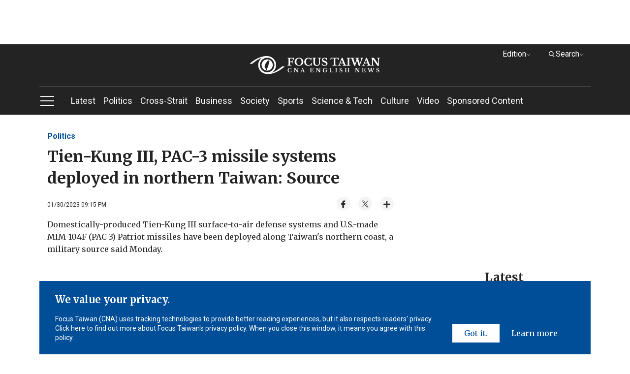

--- FILE ---
content_type: text/html; charset=utf-8
request_url: https://focustaiwan.tw/politics/202301300023
body_size: 31257
content:
<!DOCTYPE html><html lang="en_US"><head>
<link rel="canonical" href="https://focustaiwan.tw/politics/202301300023" /><meta charset="utf-8" /><meta http-equiv="expires" content="0" /><meta http-equiv="cache-control" content="no-cache" /><meta http-equiv="pragma" content="no-cache" /><meta name="viewport" content="width=device-width, initial-scale=1.0, maximum-scale=5.0" /><meta name="theme-color" content="#cccccc" /><meta property="fb:admins" content="100000193024403" /><meta property="fb:app_id" content="524202197752727" /><meta property="fb:pages" content="196543097045548" /><meta name="dailymotion-domain-verification" content="dmg6zkgrz8zcivhvk" /><link rel="icon" type="image/png" href="/img/favicon.ico" /><style>/*! normalize.css v8.0.1 | MIT License | github.com/necolas/normalize.css */
html{line-height:1.15;-webkit-text-size-adjust:100%}body{margin:0}main{display:block}h1{font-size:2em;margin:.67em 0}hr{box-sizing:content-box;height:0;overflow:visible}pre{font-family:monospace,monospace;font-size:1em}a{background-color:transparent}abbr[title]{border-bottom:0;text-decoration:underline;-webkit-text-decoration:underline dotted;text-decoration:underline dotted}b,strong{font-weight:bolder}code,kbd,samp{font-family:monospace,monospace;font-size:1em}small{font-size:80%}sub,sup{font-size:75%;line-height:0;position:relative;vertical-align:baseline}sub{bottom:-.25em}sup{top:-.5em}img{border-style:none}button,input,optgroup,select,textarea{font-family:inherit;font-size:100%;line-height:1.15;margin:0}button,input{overflow:visible}button,select{text-transform:none}button,[type="button"],[type="reset"],[type="submit"]{-webkit-appearance:button}button::-moz-focus-inner,[type="button"]::-moz-focus-inner,[type="reset"]::-moz-focus-inner,[type="submit"]::-moz-focus-inner{border-style:none;padding:0}button:-moz-focusring,[type="button"]:-moz-focusring,[type="reset"]:-moz-focusring,[type="submit"]:-moz-focusring{outline:1px dotted ButtonText}fieldset{padding:.35em .75em .625em}legend{box-sizing:border-box;color:inherit;display:table;max-width:100%;padding:0;white-space:normal}progress{vertical-align:baseline}textarea{overflow:auto}[type="checkbox"],[type="radio"]{box-sizing:border-box;padding:0}[type="number"]::-webkit-inner-spin-button,[type="number"]::-webkit-outer-spin-button{height:auto}[type="search"]{-webkit-appearance:textfield;outline-offset:-2px}[type="search"]::-webkit-search-decoration{-webkit-appearance:none}::-webkit-file-upload-button{-webkit-appearance:button;font:inherit}details{display:block}summary{display:list-item}template{display:none}[hidden]{display:none}.FixedTop{clear:both;zoom:1;position:relative;transition:top .35s ease-in-out}.FixedTop:after{visibility:hidden;display:block;font-size:0;content:" ";clear:both;height:0}@media screen and (max-width:50rem){.FixedTop.hidemenu{top:-41px}}.FixedTop.hidemenu .TopAdBox{display:none}@media screen and (max-width:64rem){.FixedTop{position:relative;width:100%;top:0;z-index:5}.FixedTop .TopAdBox{display:none}}.FixedTop.hidemenu .mb-scroll-icon{display:none}.FixedTop.hidemenu .main-menu-ul li.current .sub-menu{display:none}.FixedTop.hidemenu .menu-toggle.PCshowInline{display:none}@media screen and (max-width:64rem){.FixedTop.hidemenu .main-menu{display:none}}@media screen and (max-width:64rem){.FixedTop.hidemenu .side-menu{top:70px}}@media screen and (max-width:37.5rem){.FixedTop.hidemenu .side-menu{top:60px}}@media screen and (max-width:20rem){.FixedTop.hidemenu .side-menu{top:54px}}@media screen and (max-width:37.5rem){.menuOpen header{height:100%}}header{background-color:#232323;text-align:center;clear:both;zoom:1}header:after{visibility:hidden;display:block;font-size:0;content:" ";clear:both;height:0}header a:link{color:#fff}header a:active{color:#fff}header a:visited{color:#fff}header a:hover{color:#fff}@media screen and (max-width:37.5rem){header{width:100vw}}.logo{display:block;padding:24px 0;margin:0 auto;width:60%}.logo svg{width:320px;height:37px;vertical-align:middle}@media screen and (max-width:64rem){.logo{padding:16px 0}}@media screen and (max-width:37.5rem){.logo svg{width:200px;height:28px}}@media screen and (max-width:20rem){.logo svg{width:150px;height:21px}}.menu{border-top:1px solid #4c4b4b;text-align:left}@media screen and (max-width:50rem){.menu::after{content:'';display:block;position:absolute;width:64px;height:35px;bottom:0;right:0;background:#232323;background:linear-gradient(90deg,rgba(35,35,35,0) 0%,#232323 100%);filter:progid:DXImageTransform.Microsoft.gradient(startColorstr="#232323",endColorstr="#232323",GradientType=1)}}.mb-scroll-icon{display:none;position:absolute;right:0;bottom:12px;z-index:2}.mb-scroll-icon svg{width:24px;height:24px;vertical-align:middle}@media screen and (max-width:50rem){.mb-scroll-icon{display:block}}.main-menu{display:inline-block;vertical-align:middle}@media screen and (max-width:50rem){.main-menu{overflow:auto;position:relative;display:block}}.main-menu-ul>li{display:inline-block;vertical-align:middle;position:relative}.main-menu-ul>li.current::after{content:'';display:block;height:2px;background-color:#93c9fc;width:100%;position:absolute;bottom:0}.main-menu-ul>li.current>a:link{color:#93c9fc}.main-menu-ul>li.current>a:active{color:#93c9fc}.main-menu-ul>li.current>a:visited{color:#93c9fc}.main-menu-ul>li.current>a:hover{color:#93c9fc}.main-menu-ul a{display:inline-block;vertical-align:middle;font-size:1.125rem;margin-right:16px;padding:16px 0}.main-menu-ul a:last-child{margin-right:0}@media screen and (max-width:37.5rem){.main-menu-ul a{font-size:1rem;padding:0;height:48px;line-height:48px}}@media screen and (max-width:20rem){.main-menu-ul a{font-size:.875rem}}.main-menu-ul li.current .sub-menu{display:block}@media screen and (max-width:64rem){.main-menu-ul li.current .sub-menu{display:none}}.sub-menu{display:none;position:absolute;top:57px;left:0;width:272px;background-color:#232323;padding:16px;z-index:2}.sub-menu li{border-bottom:1px solid #cdcdcd}.sub-menu li:last-child{border-bottom:0}.sub-menu a{display:block;font-size:1rem}.sub-menu .wrap{width:240px;height:150px;margin-bottom:16px}@media screen and (max-width:50rem){.scroll-layer{position:relative;width:880px;overflow:hidden}}@media screen and (max-width:37.5rem){.scroll-layer{width:850px}}@media screen and (max-width:20rem){.scroll-layer{width:680px}}.Edition{right:100px}@media screen and (max-width:64rem){.Edition{display:none}}.Search{right:0}.Search .optionBox{width:368px;padding:24px}.Search .magnifier{margin-top:-11.2px}.Search .searchBlock{margin-bottom:0}.Search .searchInput{width:100%}@media screen and (max-width:64rem){.Search{display:none}}.DropDownStyle{width:100px;cursor:pointer;position:absolute;top:8px;z-index:100}.DropDownStyle span{display:inline-block;vertical-align:middle}.DropDownStyle .arrow{display:inline-block;vertical-align:middle;transform:rotate(0deg)}.DropDownStyle svg{width:10px;height:10px;display:inline-block;vertical-align:middle}.DropDownStyle svg.prevm{width:16px;height:16px}.DropDownStyle .current-option{color:#fff}.DropDownStyle.dropdown .optionBox{display:block}.DropDownStyle.dropdown .arrow{transform:rotateX(180deg)}.optionBox{display:none;position:absolute;right:0;padding:16px;width:116px;text-align:left;border-radius:4px;background-color:rgba(35,35,35,.8);box-shadow:0 3px 4px rgba(0,0,0,.5)}.optionBox a{font-size:12px;display:block;line-height:1.4;font-family:Roboto,sans-serif,"Noto Sans TC";margin-bottom:8px}.optionBox a:last-child{margin-bottom:0}.optionBox a:link{color:#fff}.optionBox a:active{color:#fff}.optionBox a:visited{color:#fff}.optionBox a:hover{color:#fff}.menuOpen .side-menu{display:block}.side-menu{display:none;width:30rem;position:absolute;left:0;top:142px;z-index:100;background-color:#232323;overflow:auto;overflow-y:scroll;-webkit-overflow-scrolling:touch;-webkit-box-flex:1}.side-menu::-webkit-scrollbar{display:none}@media screen and (max-width:64rem){.side-menu{position:fixed;left:0;top:111px;height:100vh}}@media screen and (max-width:37.5rem){.side-menu{width:100vw;top:102px}}@media screen and (max-width:20rem){.side-menu{top:95px}}.side-height{padding:32px}@media screen and (max-width:64rem){.side-height{padding:32px 32px 180px 32px}}@media screen and (max-width:37.5rem){.side-height{padding:32px 32px 120px 32px}}.CateCollection{text-align:left}.CateCollection li{position:relative;padding:16px 0;border-bottom:1px solid #595959}.CateCollection li>a{font-weight:bold;line-height:1.5;font-size:1.125rem}.CateCollection li:last-child{border-bottom:0}.CateCollection li.hasarrow::after{content:'';display:block;background-image:url(https://imgcdn.cna.com.tw/eng/website/img/rightarrow.svg?v=20250820);background-position:center center;background-repeat:no-repeat;width:20px;height:20px;position:absolute;right:0;top:16px;background-size:100%}.CateCollection a{font-family:Roboto,sans-serif,"Noto Sans TC";display:block}.CateCollection a:link{color:#fff}.CateCollection a:active{color:#fff}.CateCollection a:visited{color:#fff}.CateCollection a:hover{color:#fff}.CateCollection a[class^="icon-"]{display:inline-block;vertical-align:middle}@media screen and (max-width:20rem){.CateCollection li>a{font-size:1rem}}.submenu{margin-top:16px}.subgroup{display:inline-block;vertical-align:top;margin-right:64px}.subgroup:last-child{margin-right:0}.subgroup a{font-size:1rem;line-height:1.4;margin-bottom:8px;padding:10px 0}.subgroup a:last-child{margin-bottom:0}@media screen and (max-width:20rem){.subgroup a{font-size:.875rem}}a[class^="icon-"]{text-align:center;width:32px;height:32px;line-height:32px;border-radius:100%;background-color:#fff;overflow:hidden;margin-right:16px}a[class^="icon-"] svg{width:26px;height:26px;vertical-align:middle}.menu-toggle{display:inline-block;vertical-align:middle;margin-right:32px}.toggleStyle{cursor:pointer}.toggleStyle svg{width:32px;height:32px;vertical-align:middle}@media screen and (max-width:64rem){.toggleStyle{position:absolute;left:16px;top:20px;z-index:2}}@media screen and (max-width:37.5rem){.toggleStyle{top:16px}.toggleStyle svg{width:24px;height:24px}}.menu-icon{display:block}.menu-close{display:none}.menuOpen .menu-icon{display:none}.menuOpen .menu-close{display:block}.searchBlock{position:relative;margin-bottom:8px}.magnifier{position:absolute;left:16px;top:50%;margin-top:-12px}.magnifier svg{width:24px;height:24px;vertical-align:middle}.toSearch{position:absolute;right:8px;top:50%;margin-top:-20px;padding:8px}.toSearch svg{width:24px;height:12px;vertical-align:middle}.searchInput{width:26rem;height:3rem;padding:0 8px 0 48px;outline:0;border:0}@media screen and (max-width:37.5rem){.searchInput{width:100%;font-size:1rem;line-height:1.4}}@media screen and (max-width:20rem){.searchInput{font-size:.875rem}}.PadOverlay{display:none;background-color:transparent;position:fixed;top:0;left:0;width:100vw;height:100vh;z-index:2}.PadOverlay.open{display:block}.menuOpen .PadOverlay{display:block}@media screen and (max-width:50rem){.menuOpen .PadOverlay{display:none}}@media screen and (max-width:50rem){.sticky{position:-webkit-sticky;position:sticky;top:0}.sticky:before,.sticky:after{content:'';display:table}}.appInfo{display:none;background-color:#eef0f3;align-items:center;justify-content:space-between;padding:8px 0;font-family:"Merriweather",serif;font-weight:700;font-size:14px}@media screen and (max-width:50rem){.appInfo{display:flex;padding:8px 16px}}.appInfo .appInfoIcon>*{vertical-align:middle}.appInfo .appInfoIcon span{padding-left:10px}@media screen and (max-width:37.5rem){.appInfo .appInfoIcon span{padding-left:6px}}.appInfo a.appInfoBtn{font-size:14px;color:#004e98;border:1px solid #004e98;padding:2px 6px}@media screen and (max-width:37.5rem){.appInfo a.appInfoBtn{font-size:12px}}*{box-sizing:border-box}html{font-size:16px;touch-action:auto;overflow-y:scroll}:lang(en){-webkit-hyphens:auto;-ms-hyphens:auto;hyphens:auto}body{font-family:Roboto,sans-serif;font-weight:400;font-style:normal;font-size:100%;line-height:1.4;color:#232323;text-rendering:optimizeLegibility}h1,h2,h3,h4,h5,h6{margin:0;padding:0;font-weight:normal}h1{font-family:"Merriweather",serif;margin:0 auto;padding:0;font-size:2rem}@media screen and (max-width:37.5rem){h1{font-size:1.5rem}}@media screen and (max-width:20rem){h1{font-size:1.25rem}}h2{font-family:"Merriweather",serif;margin:0 auto;padding:0;font-size:1.5rem}@media screen and (max-width:37.5rem){h2{font-size:1.25rem}}@media screen and (max-width:20rem){h2{font-size:1.125rem}}h3{font-family:"Merriweather",serif;margin:0 auto;padding:0;font-size:1.25rem}@media screen and (max-width:37.5rem){h3{font-size:1.125rem}}@media screen and (max-width:20rem){h3{font-size:1rem}}h4{font-family:"Merriweather",serif;margin:0 auto;padding:0;font-size:1.125rem}@media screen and (max-width:37.5rem){h4{font-size:.875rem}}h5{font-family:"Merriweather",serif;margin:0 auto;padding:0;font-size:1rem}@media screen and (max-width:20rem){h5{font-size:.875rem}}h6{font-family:"Merriweather",serif;margin:0 auto;padding:0;font-size:.875rem}article p{font-family:"Merriweather",serif;margin:0 auto;padding:0;font-size:1.125rem;line-height:1.6}.introtop p{margin:0 auto;padding:0;font-size:1.125rem;color:#595959}@media screen and (max-width:20rem){.introtop p{font-size:1rem}}.intro p{margin:0 auto;padding:0;font-size:1rem;color:#595959}.time p{margin:0 auto;padding:0;font-size:.75rem;color:#595959}img{max-width:100%;height:auto;-webkit-user-select:none;-webkit-touch-callout:none}figure{margin:0;padding:0}input{border-radius:0;-webkit-appearance:none}ul,li,p{list-style:none;margin:0;padding:0}a{transition:all .3s ease-in;text-decoration:none}a:link{color:#232323}a:active{color:#232323}a:visited{color:#232323}a:hover{color:#595959}img{max-width:100%;max-height:100%;display:block;margin:0 auto}.container{position:relative;clear:both;zoom:1}.container:after{visibility:hidden;display:block;font-size:0;content:" ";clear:both;height:0}.wrapper{position:relative;max-width:70rem;margin:0 auto;clear:both;zoom:1}.wrapper:after{visibility:hidden;display:block;font-size:0;content:" ";clear:both;height:0}@media screen and (max-width:64rem){.wrapper{max-width:calc(100% - 32px)}}.wrapper2{position:relative;max-width:70rem;margin:0 auto;clear:both;zoom:1}.wrapper2:after{visibility:hidden;display:block;font-size:0;content:" ";clear:both;height:0}@media screen and (max-width:64rem){.wrapper2{max-width:calc(100% - 64px)}}@media screen and (max-width:37.5rem){.wrapper2{max-width:calc(100% - 32px)}}.wrapper-s{position:relative;max-width:50rem;margin:0 auto;clear:both;zoom:1}.wrapper-s:after{visibility:hidden;display:block;font-size:0;content:" ";clear:both;height:0}@media screen and (max-width:50rem){.wrapper-s{max-width:100%}}.wrapper-error{position:relative;max-width:45rem;margin:0 auto;clear:both;zoom:1}.wrapper-error:after{visibility:hidden;display:block;font-size:0;content:" ";clear:both;height:0}@media screen and (max-width:64rem){.wrapper-error{max-width:calc(100% - 64px)}}@media screen and (max-width:37.5rem){.wrapper-error{max-width:calc(100% - 32px)}}.wrapper-sideMenu{position:relative;max-width:70rem;margin:0 auto;clear:both;zoom:1}.wrapper-sideMenu:after{visibility:hidden;display:block;font-size:0;content:" ";clear:both;height:0}@media screen and (max-width:64rem){.wrapper-sideMenu{max-width:100%}}.bold{font-weight:bold}.PCshowInline{display:inline-block}@media screen and (max-width:64rem){.PCshowInline{display:none}}.PCshow{display:block}@media screen and (max-width:64rem){.PCshow{display:none}}.MobileShow{display:none}@media screen and (max-width:64rem){.MobileShow{display:block}}@media screen and (max-width:50rem){.MobileShow{display:block;margin-bottom:48px}}.wrap{position:relative;overflow:hidden;text-align:center;background-color:#f4f4f4;background-position:center center;background-repeat:no-repeat;background-size:50%}.wrap.full img{width:100%;height:100%;-o-object-fit:cover;object-fit:cover;-o-object-position:center center;object-position:center center}.wrap.limit img{width:100%;height:100%;-o-object-fit:contain;object-fit:contain;-o-object-position:center center;object-position:center center}@media screen and (max-width:37.5rem){.wrap{background-size:60%}}.forIE .wrap.full img{max-width:none;max-height:none;width:100%;height:auto;position:absolute;top:0;left:0;right:0;bottom:0;margin:auto}.forIE .wrap.limit img{height:100%;width:auto;position:absolute;top:0;left:0;right:0;bottom:0;margin:auto}.TopAdBox{max-width:70rem;margin:0 auto;text-align:center;min-height:90px}@media screen and (max-width:64rem){.TopAdBox{display:none}}.BreakingBlock{position:relative}.BreakingNews{border:2px solid #fd3;margin:32px 0 0 0;display:table;width:100%}@media screen and (max-width:37.5rem){.BreakingNews{display:block;border:0;margin:24px 0 0 0}}.BN_t{display:table-cell;vertical-align:middle;background-color:#fd3;padding:16px 24px;text-align:center;width:148px}.BN_t h3{font-weight:bold}@media screen and (max-width:37.5rem){.BN_t{display:block;padding:8px 24px}}.BN_c{display:table-cell;vertical-align:middle;text-align:left;padding:16px}.BN_c h5{font-weight:bold}@media screen and (max-width:37.5rem){.BN_c{display:block;border:2px solid #fd3}}.font-18 p{font-size:18px}.font-14 p{font-size:14px}.GDPR{position:fixed;bottom:0;left:50%;margin-left:-35rem;width:70rem;z-index:100}@media screen and (max-width:64rem){.GDPR{width:100%;left:0;margin-left:0}}.GDPR.hide{display:none}.privacy{background-color:#004e98;padding:24px 32px;color:#fff}@media screen and (max-width:64rem){.privacy{padding:24px 16px}}.privacy-main{display:inline-block;vertical-align:bottom;width:calc(77% - 22px);margin-right:16px}@media screen and (max-width:64rem){.privacy-main{width:100%;margin-right:0;margin-bottom:16px;display:block}}.privacy-btn{display:inline-block;vertical-align:bottom;width:23%;text-align:right;clear:both;zoom:1}.privacy-btn:after{visibility:hidden;display:block;font-size:0;content:" ";clear:both;height:0}.privacy-btn a{font-family:"Merriweather",serif;text-align:center;float:left;padding:8px 24px;box-sizing:border-box;line-height:1.4;font-size:1rem}.privacy-btn a:nth-child(1){background-color:#fff}.privacy-btn a:nth-child(1):link{color:#004e98}.privacy-btn a:nth-child(1):active{color:#004e98}.privacy-btn a:nth-child(1):visited{color:#004e98}.privacy-btn a:nth-child(1):hover{color:#004e98}.privacy-btn a:nth-child(2){background-color:transparent}.privacy-btn a:nth-child(2):link{color:#fff}.privacy-btn a:nth-child(2):active{color:#fff}.privacy-btn a:nth-child(2):visited{color:#fff}.privacy-btn a:nth-child(2):hover{color:#fff}@media screen and (max-width:64rem){.privacy-btn{width:100%;display:block}.privacy-btn a{float:none;display:inline-block;vertical-align:middle}}@media screen and (max-width:20rem){.privacy-btn a{font-size:.875rem}}.privacy-t{font-size:1.25rem;font-weight:bold;font-family:"Merriweather",serif;margin-bottom:16px;line-height:1.4}@media screen and (max-width:37.5rem){.privacy-t{font-size:1rem}}.privacy-c{font-size:.875rem;font-family:Roboto,sans-serif;line-height:1.4}.LoadMore{font-family:"Merriweather",serif;font-size:.875rem;font-weight:bold;width:108px;height:36px;line-height:36px;color:#fff;background-color:#232323;text-align:center;display:block;margin:24px auto 64px auto}.LoadMore:link{color:#fff}.LoadMore:active{color:#fff}.LoadMore:visited{color:#fff}.LoadMore:hover{color:#fff}@media screen and (max-width:37.5rem){.LoadMore{margin:24px auto 48px auto}}@media screen and (max-width:20rem){.LoadMore{margin:24px auto}}.videoPage .LoadMore{margin:0 auto}.viewALL{font-family:"Merriweather",serif;font-size:.875rem;font-weight:bold;width:108px;height:36px;line-height:36px;color:#fff;background-color:#232323;text-align:center;display:block;margin:32px auto 32px auto}.viewALL:link{color:#fff}.viewALL:active{color:#fff}.viewALL:visited{color:#fff}.viewALL:hover{color:#fff}.PrimarySide{width:46rem;margin-right:2rem;float:left}@media screen and (max-width:64rem){.PrimarySide{width:100%;margin-right:0;float:none}}.OtherSide{width:calc(100% - 48rem);float:right}@media screen and (max-width:64rem){.OtherSide{width:100%;float:none}}@media screen and (max-width:64rem){.list .OtherSide,.article .OtherSide,.brand .OtherSide,.searchResult .OtherSide{display:none}}.MostPopular{margin:32px 0}.popularTitle{font-family:"Merriweather",serif;font-size:1.5rem;font-weight:bold;line-height:1.4;text-align:center;margin-bottom:16px}@media screen and (max-width:37.5rem){.popularTitle{font-size:1.25rem}}.popularCollection{background-color:#f4f4f4;padding:32px}.popularCollection li{margin-bottom:16px}.popularCollection li:last-child{margin-bottom:0}.popularCollection h2{font-size:1rem;font-weight:bold;line-height:1.4;margin-bottom:8px;margin-top:8px}.popularCollection .date{color:#595959}.popularCollection .cate{font-size:.875rem;font-family:Roboto,sans-serif;font-weight:bold;color:#004e98;line-height:1.5;border-bottom:1px solid #cdcdcd;padding-bottom:8px}@media screen and (max-width:64rem){.popularCollection{margin-bottom:8px;padding:16px}}@media screen and (max-width:37.5rem){.popularCollection .cate{font-size:.875rem}}@media screen and (max-width:20rem){.popularCollection h2{font-size:.875rem}}.popularCollection.whiteBG{background-color:#fff}@media screen and (max-width:64rem){.popularCollection.whiteBG{background-color:#f4f4f4}}.Latest{margin-bottom:32px}@media screen and (max-width:64rem){.Latest{margin-bottom:0}}.latestMore{margin-top:8px;display:block;font-size:.875rem;font-family:"Merriweather",serif;margin-left:32px}.latestMore span{display:inline-block}.latestMore svg{width:16px;height:16px;vertical-align:middle}@media screen and (max-width:64rem){.latestMore{display:block;margin-left:0;text-align:center}}.VideoGrayBG{position:relative;clear:both;zoom:1}.VideoGrayBG:after{visibility:hidden;display:block;font-size:0;content:" ";clear:both;height:0}.VideoGrayBG::before{content:'';display:block;width:100%;position:absolute;z-index:-1;background-color:#f4f4f4;height:190px;left:0;top:215.85px}@media screen and (max-width:64rem){.VideoGrayBG::before{top:calc((100vw - 64px)*.5625 - 124.4px)}}@media screen and (max-width:37.5rem){.VideoGrayBG::before{height:160px;top:calc((100vw - 64px)*.5625 - 100px)}}@media screen and (max-width:20rem){.VideoGrayBG::before{height:80px;top:calc((100vw - 64px)*.5625 - 31.2px)}}@media screen and (max-width:64rem){.videoPage.VideoGrayBG::before{display:none}}.mustWatchTitle{clear:both;zoom:1;margin:32px 0;font-size:1.5rem;font-weight:bold;font-family:"Merriweather",serif}.mustWatchTitle:after{visibility:hidden;display:block;font-size:0;content:" ";clear:both;height:0}@media screen and (max-width:50rem){.mustWatchTitle{text-align:center}}@media screen and (max-width:37.5rem){.mustWatchTitle{font-size:1.25rem}}@media screen and (max-width:20rem){.mustWatchTitle{font-size:1.125rem}}.halfBoxGroup{clear:both;zoom:1}.halfBoxGroup:after{visibility:hidden;display:block;font-size:0;content:" ";clear:both;height:0}.halfBox{width:calc(50% - 16px);float:left;margin-right:32px;margin-bottom:32px}.halfBox:nth-child(2n){margin-right:0}.halfBox:nth-child(2n+1){margin-right:32px}@media screen and (max-width:37.5rem){.halfBox{width:calc(50% - 8px);margin-right:16px;margin-bottom:16px}.halfBox:nth-child(2n+1){margin-right:16px}}@media screen and (max-width:20rem){.halfBox{width:100%;margin-right:0;float:none}}.Category{font-family:"Merriweather",serif;font-weight:bold;font-size:1.5rem;color:#004e98;line-height:1.4;border-bottom:2px solid #004e98;padding-bottom:8px}@media screen and (max-width:50rem){.Category{text-align:center;font-size:1.25rem}}.desc{font-family:Roboto,sans-serif,"Noto Sans TC";font-size:.875rem;line-height:1.4;margin-bottom:8px}.date{font-family:Roboto,sans-serif;font-size:.75rem;line-height:1.4}.ListStyle li{clear:both;zoom:1;padding:24px 0;border-bottom:1px solid #cdcdcd}.ListStyle li:after{visibility:hidden;display:block;font-size:0;content:" ";clear:both;height:0}.ListStyle li:last-child{border-bottom:0}.ListStyle li a:hover h2{color:#004e98}.ListStyle li.noImg .listInfo{width:100%}.ListStyle li.lopsided{display:none}.ListStyle .floatImg{float:right;margin-left:16px;display:block}.ListStyle .wrap{width:224px;height:149px}.ListStyle h2{font-family:"Merriweather",serif,"Noto Sans TC";font-size:1.125rem;font-weight:bold;line-height:1.4;margin-bottom:8px}.ListStyle h2 .topic{color:#004e98;padding-right:2px}.ListStyle .cate{font-family:Roboto,sans-serif;font-weight:bold;color:#004e98;margin-bottom:8px;font-size:.75rem}@media screen and (max-width:64rem){.ListStyle li.lopsided{display:flex;align-items:center;justify-content:center;text-align:center;padding:0;border-bottom:0}.ListStyle li.lopsided>div{display:inline-block}}@media screen and (max-width:37.5rem){.ListStyle h2{font-size:.875rem}.ListStyle .desc{display:none}.ListStyle .wrap{width:140px;height:87.5px}}@media screen and (max-width:20rem){.ListStyle .wrap{width:100px;height:100px}.ListStyle h2{font-size:.875rem}}.index .ListStyle .floatImg{float:left;margin-right:16px;margin-left:0}.index .ListStyle .floatImg~.listInfo{margin-left:240px}@media screen and (max-width:37.5rem){.index .ListStyle .floatImg~.listInfo{margin-left:156px}}@media screen and (max-width:20rem){.index .ListStyle .floatImg~.listInfo{margin-left:116px}}.searchResult .ListStyle li:first-child h2{color:#232323}.list .ListAdBox{margin-bottom:32px;text-align:center}.ListAdBox.w-300{width:300px;height:250px;margin:0 auto 32px}.index,.article,.list{margin:32px 0 0 0}@media screen and (max-width:37.5rem){.index,.article,.list{margin:24px 0 0 0}}[style*="--aspect-ratio"]{position:relative;display:block}[style*="--aspect-ratio"]::before{content:"";display:block;padding-bottom:calc(100%/(var(--aspect-ratio)))}[style*="--aspect-ratio"]>img{position:absolute;top:0;left:0}@media screen and (max-width:37.5rem){[style*="--aspect-ratio"]>img{width:100%}}footer{background-color:#232323;text-align:center;padding:32px 0}footer .wrapper-s{max-width:96%}@media screen and (max-width:50rem){footer{padding:32px 100px}}@media screen and (max-width:37.5rem){footer{padding:24px 0}}.threeBox{display:inline-block;vertical-align:top;text-align:left;margin-right:48px;clear:both}.threeBox:last-child{margin-right:0}@media screen and (max-width:50rem){.threeBox{margin-right:0;width:49%}}@media screen and (max-width:37.5rem){.threeBox{width:75vw;margin-right:0;padding:16px 0;border-bottom:1px solid #3e3e3e}.threeBox:first-child{padding:0 0 16px 0}.threeBox:last-child{margin-bottom:0;border-bottom:0;padding:16px 0 0 0}}@media screen and (max-width:20rem){.threeBox{width:85vw}}.fTitle{font-family:"Merriweather",serif;color:#fff;font-weight:bold;font-size:1rem;display:inline-block;vertical-align:top;margin-right:24px;padding:8px 0}@media screen and (max-width:50rem){.fTitle{width:120px}}@media screen and (max-width:37.5rem){.fTitle{width:132px;margin-right:16px;display:inline-block;vertical-align:top;font-size:1rem;font-weight:normal}}@media screen and (max-width:20rem){.fTitle{width:auto}}.fBox{display:inline-block;vertical-align:top;font-family:Roboto,sans-serif;color:#c4c4c4;font-size:.875rem}.fBox a{display:block;line-height:1.5;padding:10px 0}.fBox a:link{color:#c4c4c4}.fBox a:active{color:#c4c4c4}.fBox a:visited{color:#c4c4c4}.fBox a:hover{color:#c4c4c4}@media screen and (max-width:37.5rem){.fBox{display:inline-block;vertical-align:top;float:right;min-width:38%}}.Information{padding:0 16px}@media screen and (max-width:37.5rem){.Information{padding:0}}.paragraph{clear:both;zoom:1;margin-bottom:32px;padding:0 16px}.paragraph:after{visibility:hidden;display:block;font-size:0;content:" ";clear:both;height:0}.paragraph:last-child{margin-bottom:0}.paragraph p:not(.noMarginB){font-family:"Merriweather",serif,"Noto Sans TC";line-height:1.6;margin-bottom:32px}.paragraph p:not(.noMarginB):last-child{margin-bottom:0}.paragraph a:not(.languageLink):link{color:#004e98}.paragraph a:not(.languageLink):active{color:#004e98}.paragraph a:not(.languageLink):visited{color:#004e98}.paragraph a:not(.languageLink):hover{color:#004e98}@media screen and (max-width:37.5rem){.paragraph{padding:0}}.article .PrimarySide h1{font-weight:bold;margin-bottom:16px}.article .PrimarySide h1 .topic{color:#004e98;padding-right:2px}.article .PrimarySide h2{font-weight:bold;font-size:1.25rem;margin-bottom:16px}.breadcrumb{font-size:1rem;line-height:1.4;font-weight:bold;font-family:Roboto,sans-serif;margin-bottom:8px}.breadcrumb a{display:inline-block;vertical-align:middle}.breadcrumb a:link{color:#004e98}.breadcrumb a:active{color:#004e98}.breadcrumb a:visited{color:#004e98}.breadcrumb a:hover{color:#004e98}.TimeAndShare{clear:both;zoom:1;margin-bottom:16px;position:relative}.TimeAndShare:after{visibility:hidden;display:block;font-size:0;content:" ";clear:both;height:0}.updatetime{float:left;font-size:.75rem;line-height:1.4;padding-top:8px}@media screen and (max-width:37.5rem){.updatetime{float:none;margin-bottom:8px}}.btn_like{display:inline-block;vertical-align:middle;width:108px;height:28px}.socialshare{float:right}@media screen and (max-width:37.5rem){.socialshare{float:none}}a[class^="share_"]{background-color:#f4f4f4;width:28px;height:28px;line-height:28px;border-radius:100%;display:inline-block;vertical-align:middle;text-align:center;margin-left:16px}a[class^="share_"] svg{width:22px;height:22px;vertical-align:middle}a[class^="share_"].btn_more svg{width:16px;height:16px;vertical-align:middle}a[class^="share_"].btn_audio{width:100px;border-radius:20px;padding:0 10px;box-sizing:border-box}a[class^="share_"].btn_audio svg{width:13px;height:13px}@media screen and (max-width:37.5rem){a[class^="share_"]{margin-left:7px}a[class^="share_"].btn_audio{width:95px}}@media screen and (max-width:20rem){a[class^="share_"]{margin-left:13px}a[class^="share_"].btn_audio{display:block;margin:10px 0 0 0}}.binline{padding:1px 0 0 5px;display:inline-block;vertical-align:middle}a[class^="more_"]{display:block;margin-bottom:8px;line-height:1;padding:10px 0}a[class^="more_"]:last-child{margin-bottom:0}a[class^="more_"]:link{color:#fff}a[class^="more_"]:active{color:#fff}a[class^="more_"]:visited{color:#fff}a[class^="more_"]:hover{color:#fff}a[class^="more_"] svg{width:20px;height:20px;vertical-align:middle}a[class^="more_"] span{font-size:1rem;display:inline-block;vertical-align:middle}.hiddenBtn{display:none;position:absolute;right:15px;top:41px;padding:16px;background-color:rgba(35,35,35,.8);z-index:2;border-radius:5px 0 5px 5px}.hiddenBtn.open{display:block}.hiddenBtn::before{content:'';width:0;height:0;border-style:solid;border-width:20px 0 10px 20px;border-color:transparent transparent rgba(35,35,35,.8) transparent;display:inline-block;vertical-align:middle;margin-right:5px;position:absolute;right:-5px;top:-30px}@media screen and (max-width:37.5rem){.hiddenBtn{right:inherit;left:173px;top:70px;border-radius:5px}.hiddenBtn::before{border-width:20px 10px 10px 0;border-color:transparent transparent rgba(35,35,35,.8) transparent;right:inherit;left:35px}}@media screen and (max-width:20rem){.hiddenBtn{left:160px}.hiddenBtn::before{left:65px}}.hasAudio .hiddenBtn{right:135px}@media screen and (max-width:37.5rem){.hasAudio .hiddenBtn{right:inherit;left:173px}.hasAudio .hiddenBtn::before{left:35px}}@media screen and (max-width:20rem){.hasAudio .hiddenBtn{left:160px}.hasAudio .hiddenBtn::before{left:65px}}.hiddenBtn#hiddenTip{right:12px}.hiddenBtn#hiddenTip>div{width:400px;margin:0 auto;color:#fff}@media screen and (max-width:37.5rem){.hiddenBtn#hiddenTip{right:0;left:inherit}.hiddenBtn#hiddenTip>div{width:100%}.hiddenBtn#hiddenTip::before{left:300px}}@media screen and (max-width:20rem){.hiddenBtn#hiddenTip{top:110px;left:0}.hiddenBtn#hiddenTip>div{width:100%}.hiddenBtn#hiddenTip::before{left:18px}}.FullPic{margin:0 0 32px 0}.FullPic figure{width:46rem}.FullPic .wrap{height:calc(46rem*.625)}@media screen and (max-width:64rem){.FullPic figure{width:calc(100vw - 32px)}.FullPic .wrap{height:calc((100vw - 32px)*.625)}}.media{margin:32px 0;text-align:center;clear:both}.media .wrap{margin-bottom:0}.pageImg{position:relative;width:100%}.pageImg.center{width:100%;margin:0 auto 30px auto;text-align:center}.pageImg.center>img{right:0}.pageImg.left{width:300px;float:left;margin-right:32px}@media screen and (max-width:37.5rem){.pageImg{margin:20px auto}.pageImg.left{width:100%;float:none;margin-right:0}}.picinfo{text-align:left;margin-top:8px;line-height:1.4;font-size:.875rem;color:#595959;font-family:Roboto,sans-serif}@media screen and (max-width:20rem){.picinfo{font-size:.75rem}}blockquote{margin:48px auto;width:64%;padding:48px 32px;position:relative}blockquote p{font-family:"Merriweather",serif;font-size:1.125rem;font-weight:bold}blockquote:before{content:'';display:block;background-position:center center;background-repeat:no-repeat;position:absolute;width:32px;height:32px;background-image:url(https://imgcdn.cna.com.tw/eng/website/img/quotes_up.svg?v=20250820);left:0;top:0}blockquote:after{content:'';display:block;background-position:center center;background-repeat:no-repeat;position:absolute;width:32px;height:32px;background-image:url(https://imgcdn.cna.com.tw/eng/website/img/quotes_down.svg?v=20250820);right:0;bottom:0}@media screen and (max-width:37.5rem){blockquote{width:80%}blockquote p{font-size:1rem}}@media screen and (max-width:20rem){blockquote{width:90%;padding:48px 24px}}.author{clear:both;zoom:1}.author:after{visibility:hidden;display:block;font-size:0;content:" ";clear:both;height:0}.author p{font-family:"Merriweather",serif;color:#595959}.languageLink{font-size:14px;position:relative;margin-top:10px;display:inline-block;font-family:"Merriweather",serif}.languageLink:link{color:#515151}.languageLink:active{color:#515151}.languageLink:visited{color:#515151}.languageLink:hover{color:#515151}.languageLink:after{content:'';display:block;position:absolute;width:calc(100% - 13px);height:1px;background-color:#515151;left:13px;bottom:0}.youtube{position:relative}.youtubeBox .picinfo{padding:0 0 10px 0}.VOD{width:100%}.VOD .video-js{width:100%;height:calc((46rem - 32px)*.5625)}@media screen and (max-width:64rem){.VOD .video-js{width:calc(100vw - 64px);height:calc((100vw - 64px)*.5625)}}@media screen and (max-width:37.5rem){.VOD .video-js{width:calc(100vw - 32px);height:calc((100vw - 32px)*.5625)}}.facebookMedia{width:500px;margin:0 auto;text-align:center}@media screen and (max-width:37.5rem){.facebookMedia{width:99%}.facebookMedia .fb-post span,.facebookMedia .fb-post iframe,.facebookMedia iframe{width:99%!important}}.twitterMedia{width:500px;margin:0 auto;text-align:center}@media screen and (max-width:37.5rem){.twitterMedia{width:100%}.twitterMedia iframe{width:99%!important}}.instagramMedia{width:500px;margin:0 auto;text-align:center}.instagramMedia .instagram-width{margin:0 auto!important}@media screen and (max-width:37.5rem){.instagramMedia{width:100%}.instagramMedia iframe{max-width:100%!important;min-width:100%!important}}.soundcloudMedia{margin:0 auto;text-align:center}.noWidthMedia{margin:0 auto;text-align:center}.RelatedNews{clear:both;zoom:1;padding:0 16px;margin-bottom:32px}.RelatedNews:after{visibility:hidden;display:block;font-size:0;content:" ";clear:both;height:0}.RelatedNews a{padding:16px 0;border-bottom:1px solid #cdcdcd;display:block}.RelatedNews a:last-child{border-bottom:0}@media screen and (max-width:37.5rem){.RelatedNews{padding:0}.RelatedNews a:nth-of-type(3){border-bottom:0}.RelatedNews a:nth-of-type(4){display:none}.RelatedNews a:nth-of-type(5){display:none}}.RelatedNews-title{font-family:"Merriweather",serif,"Noto Sans TC";font-size:1.25rem;font-weight:bold;color:#004e98;line-height:1.4}.RelatedNews-link{font-family:"Merriweather",serif,"Noto Sans TC";font-size:1rem;font-weight:bold;line-height:1.4}.RelatedNews-link:link{color:#232323}.RelatedNews-link:active{color:#232323}.RelatedNews-link:visited{color:#232323}.RelatedNews-link:hover{color:#232323}.BottomAdGruop{text-align:center;margin:32px 0;clear:both;zoom:1}.BottomAdGruop:after{visibility:hidden;display:block;font-size:0;content:" ";clear:both;height:0}.BottomAdGruop .BottomAdBox{margin:0 16px;display:inline-block;vertical-align:middle;width:300px;height:250px}@media screen and (max-width:50rem){.BottomAdGruop{display:none}}.SimilarNews{margin-bottom:40px}.SimilarNews-title{font-size:1.25rem;font-weight:bold;font-family:"Merriweather",serif;line-height:1.4}.SimilarNews-group li{clear:both;zoom:1;padding:16px 0;border-bottom:1px solid #cdcdcd}.SimilarNews-group li:after{visibility:hidden;display:block;font-size:0;content:" ";clear:both;height:0}.SimilarNews-group li:last-child{border-bottom:0}.SimilarNews-group .wrap{float:left;width:224px;height:140px}.SimilarNews-group .SimilarBox{margin-left:240px}.SimilarNews-group .SimilarBox>div{line-height:1.4;margin-bottom:8px}.SimilarNews-group .SimilarBox>div:last-child{margin-bottom:0}.SimilarNews-group .Similar-title{font-size:1.25rem;font-weight:bold;font-family:"Merriweather",serif}.SimilarNews-group .Similar-desc{font-size:1rem;font-family:Roboto,sans-serif;color:#595959}.SimilarNews-group .Similar-time{font-size:.75rem;font-family:Roboto,sans-serif;color:#595959}@media screen and (max-width:37.5rem){.SimilarNews-group li:nth-child(2){border-bottom:0}.SimilarNews-group li:nth-child(3){display:none}.SimilarNews-group .wrap{width:140px;height:87.5px}.SimilarNews-group .SimilarBox{margin-left:156px}.SimilarNews-group .Similar-title{font-size:1rem}.SimilarNews-group .Similar-desc{display:none}}.MbAdBox{display:none;margin:32px auto 64px auto;text-align:center}@media screen and (max-width:50rem){.MbAdBox{display:block}}.RecommendModule{margin-bottom:64px}@media screen and (max-width:64rem){.RecommendModule{margin-bottom:32px}}.OtherSideAdBox{margin-bottom:32px;text-align:center}.OtherSideAdBox.w-300{width:300px;height:250px;margin:0 auto 32px}.AudioCtrl{display:none}.AudioCtrl.open{display:block}.electionEmbed html,.electionEmbed body{height:100%}.electionEmbed.parliament{width:100%;height:520px}.electionEmbed.presidentMap{width:100%;height:750px}.electionEmbed.presidentBar{width:100%;height:400px}.electionEmbed.twmap{width:100%;height:780px}@media screen and (max-width:1023px){.electionEmbed.parliament{width:100%;height:480px}}@media screen and (max-width:767px){.electionEmbed.parliament{width:100%;height:650px}.electionEmbed.presidentMap{width:100%;height:720px}.electionEmbed.presidentBar{width:100%;height:400px}.electionEmbed.twmap{width:100%;height:700px}}.lazyload,.lazyloading{opacity:0;}img.lazyloaded{opacity: 1;}</style><script type="application/ld+json">[{"@context":"http://schema.org/","@type":"NewsArticle","headline":"Tien-Kung III, PAC-3 missile systems deployed in northern Taiwan: Source - Focus Taiwan","url":"https://focustaiwan.tw/politics/202301300023","thumbnailUrl":"https://imgcdn.cna.com.tw/Eng/WebEngPhotos/1024/2023/20230130/1024x683_304051615669.jpg","articleSection":"Politics","datePublished":"2023-01-30T21:15:00+08:00","dateModified":"2023-01-30T21:23:00+08:00","description":"Domestically-produced Tien-Kung III surface-to-air defense systems and U.S.-made MIM-104F (PAC-3) Patriot missiles have been deployed along Taiwan's northern coast, a military source said Monday.","inLanguage":"en_US","creator":{"@type":"Organization","name":"Focus Taiwan - CNA English News"},"mainEntityOfPage":{"@type":"WebPage","@id":"https://focustaiwan.tw/politics/202301300023","name":"Tien-Kung III, PAC-3 missile systems deployed in northern Taiwan: Source - Focus Taiwan"},"image":{"@type":"ImageObject","url":"https://imgcdn.cna.com.tw/Eng/WebEngPhotos/1024/2023/20230130/1024x683_304051615669.jpg","height":"800","width":"600"},"author":{"@type":"Organization","name":"Focus Taiwan - CNA English News","description":"The Central News Agency (CNA) is the national news agency of the Republic of China (ROC) and the most influential news organization in Taiwan.","url":"https://focustaiwan.tw","logo":{"@type":"ImageObject","caption":"Logo of Focus Taiwan - CNA English News","url":"https://focustaiwan.tw/img/default.png"}},"publisher":{"@context":"https://schema.org","@type":"Organization","name":"Focus Taiwan - CNA English News","description":"The Central News Agency (CNA) is the national news agency of the Republic of China (ROC) and the most influential news organization in Taiwan.","url":"https://focustaiwan.tw/img/default.png","logo":{"@type":"ImageObject","caption":"Logo of Focus Taiwan - CNA English News","url":"https://focustaiwan.tw/img/default.png"}},"keywords":["Patriot missiles","Taiwan military","Taiwan defense","Taiwan weapons","Taiwan","China","Taiwan missiles","NewsArticle"],"speakable":{"@context":"https://schema.org","@type":"SpeakableSpecification","value":["Tien-Kung III, PAC-3 missile systems deployed in northern Taiwan: Source","Domestically-produced Tien-Kung III surface-to-air defense systems and U.S.-made MIM-104F (PAC-3) Patriot missiles have been deployed along Taiwan's northern coast, a military source said Monday."],"xpath":["/html/head/title","/html/head/meta[@name='description']/@content"],"url":"https://focustaiwan.tw/politics/202301300023"}},{"@context":"https://schema.org","@type":"Organization","name":"Focus Taiwan - CNA English News","description":"The Central News Agency (CNA) is the national news agency of the Republic of China (ROC) and the most influential news organization in Taiwan.","url":"https://focustaiwan.tw/img/default.png","logo":{"@type":"ImageObject","caption":"Logo of Focus Taiwan - CNA English News","url":"https://focustaiwan.tw/img/default.png"}},{"@context":"http://schema.org/","@type":"WebSite","name":"Focus Taiwan - CNA English News","url":"https://focustaiwan.tw","potentialAction":{"@type":"SearchAction","target":{"@type":"EntryPoint","urlTemplate":"https://focustaiwan.tw/search/{search_term_string}"},"query-input":"required name=search_term_string"}},{"@context":"http://schema.org/","@type":"BreadcrumbList","itemListElement":[{"@type":"ListItem","position":1,"item":{"@type":"Thing","@id":"https://focustaiwan.tw","name":"Focus Taiwan - CNA English News"}},{"@type":"ListItem","position":2,"item":{"@type":"Thing","@id":"https://focustaiwan.tw/politics/","name":"Politics"}},{"@type":"ListItem","position":3,"item":{"@type":"Thing","@id":"https://focustaiwan.tw/politics/202301300023","name":"Tien-Kung III, PAC-3 missile systems deployed in northern Taiwan: Source - Focus Taiwan"}}]}]</script><meta property="og:url" content="https://focustaiwan.tw/politics/202301300023" />
<meta property="og:title" content="Tien-Kung III, PAC-3 missile systems deployed in northern Taiwan: Source - Focus Taiwan" />
<meta property="og:description" content="Domestically-produced Tien-Kung III surface-to-air defense systems and U.S.-made MIM-104F (PAC-3) Patriot missiles have been deployed along Taiwan&#39;s northern coast, a military source said Monday." />
<meta property="og:image" content="https://imgcdn.cna.com.tw/Eng/WebEngPhotos/1024/2023/20230130/1024x683_304051615669.jpg" />
<meta property="og:type" content="article" />
<meta property="og:site_name" content="Focus Taiwan - CNA English News" />
<meta name="twitter:card" content="summary_large_image" />
<meta name="twitter:title" content="Tien-Kung III, PAC-3 missile systems deployed in northern Taiwan: Source - Focus Taiwan" />
<meta name="twitter:description" content="Domestically-produced Tien-Kung III surface-to-air defense systems and U.S.-made MIM-104F (PAC-3) Patriot missiles have been deployed along Taiwan&#39;s northern coast, a military source said Monday." />
<meta name="twitter:site" content="@Focus_Taiwan" />
<meta name="twitter:creator" content="@Focus_Taiwan" />
<meta name="twitter:image" content="https://imgcdn.cna.com.tw/Eng/WebEngPhotos/1024/2023/20230130/1024x683_304051615669.jpg" />
<meta property="article:modified_time" content="2023-01-30T21:23:00+08:00" />
<meta property="article:published_time" content="2023-01-30T21:15:00+08:00" />
<title>
	Tien-Kung III, PAC-3 missile systems deployed in northern Taiwan: Source - Focus Taiwan
</title><meta name="description" content="Domestically-produced Tien-Kung III surface-to-air defense systems and U.S.-made MIM-104F (PAC-3) Patriot missiles have been deployed along Taiwan&#39;s northern coast, a military source said Monday." /></head><body class=""><noscript><iframe src="https://www.googletagmanager.com/ns.html?id=GTM-NRQ7VHW" height="0" width="0" style="display: none; visibility: hidden"></iframe></noscript><div class="FixedTop sticky"><div id="jsAppInfo" class="appInfo"><div class="appInfoIcon"><svg width="24" height="24" viewBox="0 0 24 24" fill="none" xmlns="http://www.w3.org/2000/svg"><rect width="24" height="24" rx="4" fill="url(#paint0_linear_4994_14336)" /><path d="M3.27519 9.74243C5.21393 8.3608 7.15145 7.28453 9.51359 6.81656C9.76022 6.76211 10.131 6.71132 10.5402 6.67366C10.9688 6.63422 11.003 6.96835 10.5845 7.06831C10.4062 7.11288 10.2056 7.15745 10.0273 7.20202C7.48693 7.87055 5.16936 9.43045 3.14149 11.1018C2.91864 11.28 2.47296 11.2578 2.20554 11.2355C2.16098 11.2355 1.49245 11.1463 1.67072 10.9903C2.18326 10.5447 2.71808 10.1435 3.27519 9.74243Z" fill="white" /><path d="M20.7248 14.2513C18.786 15.6329 16.8485 16.7092 14.4864 17.1772C14.2389 17.2318 13.8637 17.2813 13.4633 17.3171C13.0448 17.3545 13.0068 17.023 13.4155 16.9254C13.5938 16.8809 13.7943 16.8363 13.9726 16.7917C16.513 16.1232 18.8306 14.5633 20.8585 12.892C21.0813 12.7137 21.527 12.736 21.7944 12.7583C21.839 12.7583 22.5075 12.8474 22.3292 13.0034C21.8167 13.4491 21.2819 13.8502 20.7248 14.2513Z" fill="white" /><path d="M11.9689 8.59577C10.1193 8.59577 8.604 10.1111 8.604 11.9607C8.604 13.8103 10.1193 15.3256 11.9689 15.3256C13.8185 15.3256 15.3339 13.8103 15.3339 11.9607C15.3339 10.1111 13.8185 8.59577 11.9689 8.59577ZM13.462 9.77684C13.4397 9.82141 13.3728 9.82141 13.3283 9.84369C13.2837 9.86597 13.2391 9.93283 13.2168 9.9774C13.1723 10.0442 13.1723 10.1334 13.1723 10.2225C13.1723 10.2894 13.2168 10.3339 13.2168 10.4231C13.2168 10.5435 13.1773 10.6596 13.136 10.7727C13.1243 10.8047 13.1134 10.8367 13.1054 10.8688C13.0831 10.9579 13.0831 11.0025 13.0163 11.0693C12.838 11.2699 12.8826 11.5819 12.7712 11.8493C12.682 12.0944 12.7043 12.3618 12.5929 12.6069C12.526 12.7406 12.526 12.9189 12.4592 13.0303C12.447 13.0547 12.4349 13.074 12.4227 13.0911C12.3569 13.1835 12.3144 13.2851 12.2723 13.3905C12.2377 13.4771 12.1877 13.5609 12.1151 13.6194C12.072 13.654 12.0282 13.6842 11.9912 13.7212C11.9244 13.788 11.9021 13.8994 11.8575 13.9886C11.8169 14.0833 11.7598 14.2028 11.7363 14.3169C11.7081 14.4537 11.8022 14.5885 11.7684 14.724C11.7461 14.8131 11.5901 15.1474 11.4787 14.9468C11.4341 14.8799 11.4787 14.7685 11.4564 14.7017C11.4341 14.5902 11.3895 14.4565 11.3004 14.3674C11.2707 14.3303 11.241 14.2932 11.2097 14.2577C11.0832 14.1146 10.8802 14.0522 10.7656 13.8994C10.7143 13.814 10.6761 13.7154 10.6309 13.6137C10.6031 13.5511 10.5763 13.4879 10.565 13.4203C10.5538 13.3528 10.5267 13.2897 10.4915 13.2309C10.4771 13.2069 10.4633 13.1834 10.4536 13.1641C10.4415 13.1398 10.4337 13.1162 10.4293 13.0931C10.3903 12.8879 10.5356 12.6886 10.5432 12.4799C10.5456 12.4128 10.5385 12.3407 10.5205 12.2504C10.4759 12.0721 10.5873 11.9161 10.6764 11.7824C10.7738 11.6655 10.8542 11.5657 10.9176 11.4382C10.936 11.4011 10.961 11.3718 10.9891 11.3415C11.0129 11.3158 11.0189 11.275 11.0171 11.24C11.0163 11.2238 11.0136 11.2083 11.0126 11.1926C11.0091 11.1376 11.0407 11.0863 11.0718 11.0409C11.101 10.9984 11.1383 10.9559 11.1667 10.9133C11.2113 10.8465 11.2781 10.8019 11.3227 10.7128C11.3673 10.6014 11.3895 10.4677 11.4787 10.3785C11.5678 10.2671 11.6792 10.3117 11.7015 10.1557C11.7238 10.0442 11.7684 10.022 11.8129 9.95511C11.8575 9.88826 11.8575 9.79912 11.9244 9.73227C12.0135 9.64313 12.1249 9.59856 12.2363 9.55399C12.3478 9.50943 12.4146 9.46486 12.5038 9.37572C12.5278 9.35168 12.5518 9.32765 12.5794 9.30361C12.6301 9.25929 12.6815 9.19745 12.7489 9.19745C12.9239 9.19745 13.0356 9.37629 13.1936 9.45176C13.2018 9.4557 13.2096 9.46001 13.2168 9.46486C13.2237 9.46946 13.2302 9.47429 13.2362 9.47934C13.3378 9.56449 13.5355 9.66656 13.462 9.77684Z" fill="white" /><path d="M11.9692 6.61246C9.00534 6.61246 6.59863 9.01917 6.59863 11.983C6.59863 14.9468 9.00534 17.3535 11.9692 17.3535C14.9107 17.3312 17.3174 14.9245 17.3174 11.9607C17.3174 8.99688 14.9107 6.61246 11.9692 6.61246ZM11.9692 16.3284C9.56245 16.3284 7.60143 14.3674 7.60143 11.9607C7.60143 9.55399 9.56245 7.59297 11.9692 7.59297C14.3759 7.59297 16.3369 9.55399 16.3369 11.9607C16.3146 14.3674 14.3759 16.3284 11.9692 16.3284Z" fill="white" /><defs><linearGradient id="paint0_linear_4994_14336" x1="12" y1="0" x2="12" y2="24" gradientUnits="userSpaceOnUse"><stop stop-color="#0263BF" /><stop offset="1" stop-color="#004E98" /></linearGradient></defs></svg><span>Focus Taiwan App</span></div><a class="appInfoBtn" href="#">Download</a></div><div class="jsAdSlot TopAdBox" id="pc1_div-gpt-ad-pc_970x90_T" data-isinitview="Y" data-width="1" data-height="1" data-dfp="focustaiwan_all_pc_970x90_T"></div><header><div class="wrapper-sideMenu"><a class="menu-toggle toggleStyle MobileShow" href="javascript:" aria-label="menu"><div class="menu-icon"><svg viewBox="0 0 32 32" fill="none" xmlns="http://www.w3.org/2000/svg"><path d="M30 6H2V7.86667H30V6Z" fill="#ffffff" /><path d="M30 14.9916H2V16.8582H30V14.9916Z" fill="#ffffff" /><path d="M30 24.1292H2V25.9958H30V24.1292Z" fill="#ffffff" /></svg></div><div class="menu-close"><svg viewBox="0 0 32 32" fill="none" xmlns="http://www.w3.org/2000/svg"><path d="M28 5.38827L26.6087 4L16 14.5884L5.39129 4L4 5.38827L14.6087 15.9768L4 26.5645L5.39129 27.9527L16 17.365L26.6087 27.9527L28 26.5645L17.3905 15.9768L28 5.38827Z" fill="#ffffff" /></svg></div></a><div class="side-menu"><div class="side-height"><div class="searchBlock"><div class="magnifier"><svg viewBox="0 0 32 32" fill="#232323" xmlns="http://www.w3.org/2000/svg"><path d="M26.8187 25.8602L21.1066 19.9194C22.5758 18.1763 23.3811 15.9697 23.38 13.69C23.38 8.34701 19.033 4 13.69 4C8.34701 4 4 8.34701 4 13.69C4 19.033 8.34701 23.38 13.69 23.38C15.6958 23.38 17.6073 22.775 19.2415 21.6265L24.9969 27.6124C25.2375 27.8622 25.5611 28 25.9078 28C26.236 28 26.5473 27.8749 26.7837 27.6474C27.0249 27.4148 27.1641 27.096 27.1706 26.761C27.1772 26.426 27.0506 26.102 26.8187 25.8602ZM13.69 6.52782C17.6393 6.52782 20.8522 9.74069 20.8522 13.69C20.8522 17.6393 17.6393 20.8522 13.69 20.8522C9.74069 20.8522 6.52782 17.6393 6.52782 13.69C6.52782 9.74069 9.74069 6.52782 13.69 6.52782Z" /></svg></div><input class="searchInput" type="text" placeholder="Search Focus Taiwan"><a class="jsSearch toSearch" href="javascript:"><svg viewBox="0 0 16 11" fill="none" xmlns="http://www.w3.org/2000/svg"><path d="M10.6008 0.158622C10.3965 -0.0528739 10.0564 -0.0528739 9.84487 0.158622C9.64052 0.362972 9.64052 0.70308 9.84487 0.906954L13.678 4.74008H1.02922C0.73436 4.74055 0.5 4.97491 0.5 5.26977C0.5 5.56462 0.73436 5.8066 1.02922 5.8066H13.678L9.84487 9.63258C9.64052 9.84408 9.64052 10.1847 9.84487 10.3885C10.0564 10.6 10.397 10.6 10.6008 10.3885L15.3414 5.64798C15.5529 5.44363 15.5529 5.10352 15.3414 4.89965L10.6008 0.158622Z" fill="#1E201D" /></svg></a></div><ul class="CateCollection"><li class="hasarrow"><a href="/news">Latest</a></li><li class="hasarrow"><a href="/editorspicks">Editor's Picks</a></li><li class="hasarrow"><a href="/photos">Photos of the Day</a></li><li class="hasarrow"><a href="/video">Videos</a></li><li><a href="javascript:">News</a><div class="submenu"><div class="subgroup"><a href="/politics">Politics</a><a href="/cross-strait">Cross-strait</a><a href="/business">Business</a><a href="/society">Society</a></div><div class="subgroup"><a href="/sci-tech">Science & Tech</a><a href="/culture">Culture</a><a href="/sports">Sports</a></div></div></li><li><a href="javascript:">Edition</a><div class="submenu"><div class="subgroup"><a href="/">Focus Taiwan</a><a href="https://www.cna.com.tw/">中央通訊社</a><a href="https://japan.focustaiwan.tw/">フォーカス台湾</a><a href="https://indonesia.focustaiwan.tw/">Fokus Taiwan</a></div></div></li><li><a href="javascript:">Get Focus Taiwan apps</a><div class="submenu"><a class="icon-apple" href="https://apps.apple.com/tw/app/focus-taiwan-for-iphone/id444442003"><svg viewBox="0 0 32 32" fill="none" xmlns="http://www.w3.org/2000/svg"><path d="M25.792 22.7033C25.429 23.5418 24.9994 24.3136 24.5017 25.0232C23.8232 25.9906 23.2676 26.6602 22.8395 27.032C22.1758 27.6424 21.4647 27.955 20.7033 27.9728C20.1566 27.9728 19.4974 27.8172 18.73 27.5017C17.9601 27.1876 17.2525 27.032 16.6056 27.032C15.9271 27.032 15.1994 27.1876 14.4211 27.5017C13.6416 27.8172 13.0136 27.9816 12.5334 27.9979C11.8032 28.0291 11.0754 27.7076 10.3489 27.032C9.88519 26.6276 9.30521 25.9343 8.61041 24.9521C7.86495 23.9033 7.25211 22.687 6.77197 21.3004C6.25777 19.8026 6 18.3523 6 16.9482C6 15.3398 6.34757 13.9526 7.0437 12.7901C7.5908 11.8564 8.31862 11.1198 9.22955 10.5791C10.1405 10.0383 11.1247 9.76279 12.1847 9.74516C12.7647 9.74516 13.5252 9.92456 14.4704 10.2771C15.4129 10.6309 16.0181 10.8103 16.2834 10.8103C16.4818 10.8103 17.154 10.6005 18.2937 10.1823C19.3714 9.7945 20.281 9.6339 21.0262 9.69716C23.0454 9.86012 24.5624 10.6561 25.5713 12.0901C23.7654 13.1843 22.8721 14.7169 22.8898 16.6829C22.9061 18.2142 23.4617 19.4886 24.5535 20.5004C25.0483 20.97 25.6009 21.333 26.2157 21.5907C26.0824 21.9774 25.9416 22.3477 25.792 22.7033ZM21.161 4.48013C21.161 5.68041 20.7225 6.8011 19.8485 7.8384C18.7937 9.07155 17.5179 9.78412 16.1343 9.67168C16.1167 9.52768 16.1065 9.37614 16.1065 9.21688C16.1065 8.06462 16.6081 6.83147 17.4989 5.8232C17.9436 5.3127 18.5092 4.88823 19.1951 4.54961C19.8796 4.21605 20.527 4.03158 21.1359 4C21.1536 4.16045 21.161 4.32092 21.161 4.48012V4.48013Z" fill="#232323" /></svg></a><a class="icon-android" href="https://play.google.com/store/apps/details?id=m.cna.com.tw.EngApp"><svg viewBox="0 0 32 32" fill="none" xmlns="http://www.w3.org/2000/svg"><path fill-rule="evenodd" clip-rule="evenodd" d="M26.3141 13.2419C26.314 12.4238 25.651 11.7608 24.8329 11.7609C24.015 11.7604 23.352 12.4245 23.3522 13.2427L23.3532 19.4458C23.3531 20.2647 24.0159 20.9266 24.8345 20.9268C25.6524 20.9267 26.3151 20.2647 26.3152 19.4451L26.3141 13.2419ZM9.53729 12.0426L9.53961 21.6556C9.5389 22.5301 10.2461 23.2358 11.1201 23.236L12.1963 23.2365L12.1975 26.5186C12.1973 27.3356 12.8616 28 13.6777 28C14.4962 28 15.1593 27.3351 15.1595 26.5175L15.1587 23.2361L17.1585 23.2357L17.1594 26.5177C17.1592 27.3343 17.8238 27.9997 18.6401 27.9984C19.4585 27.999 20.122 27.3341 20.1219 26.5164L20.121 23.2352L21.2009 23.2345C22.0727 23.2348 22.782 22.528 22.7822 21.6535L22.7805 12.0404L9.53729 12.0426ZM19.1945 9.10907C18.886 9.1094 18.6349 8.85929 18.6349 8.54971C18.636 8.24325 18.8857 7.99027 19.1948 7.98917C19.5015 7.99008 19.7532 8.24299 19.7529 8.5501C19.7536 8.85896 19.5028 9.10914 19.1945 9.10907ZM13.1189 9.11018C12.8116 9.10946 12.5613 8.85968 12.5612 8.55113C12.5613 8.24376 12.8111 7.99106 13.1194 7.99112C13.4288 7.99086 13.679 8.24376 13.6794 8.551C13.6795 8.85935 13.4287 9.10998 13.1189 9.11018ZM19.4264 6.1927L20.4603 4.30463C20.5154 4.20599 20.4793 4.08032 20.3792 4.02461C20.2784 3.97119 20.1538 4.00748 20.1005 4.10684L19.0562 6.01458C18.1773 5.62362 17.1942 5.40413 16.1537 5.4053C15.1159 5.40446 14.133 5.62297 13.2579 6.01171L12.2126 4.10898C12.1581 4.00858 12.0332 3.9723 11.9344 4.02696C11.8337 4.0811 11.797 4.20697 11.8527 4.30541L12.8871 6.19204C10.8548 7.24022 9.48174 9.23605 9.48285 11.5275L22.8259 11.5261C22.8263 9.235 21.4557 7.24335 19.4264 6.1927ZM7.48114 11.763C6.66314 11.7626 6.0002 12.4269 6 13.2442L6.0011 19.4472C6.00129 20.2673 6.66453 20.929 7.4826 20.9288C8.30113 20.9289 8.96416 20.2668 8.96332 19.4472L8.9635 13.2433C8.96318 12.4262 8.29921 11.7624 7.48114 11.763Z" fill="#232323" /></svg></a></div></li><li><a href="javascript:">Follow Focus Taiwan</a><div class="submenu"><a class="icon-fb" href="https://www.facebook.com/focus.tw/"><svg viewBox="0 0 32 32" fill="none" xmlns="http://www.w3.org/2000/svg"><path d="M20.4464 5.00458L17.5935 5C14.3884 5 12.3171 7.12509 12.3171 10.4142V12.9106H9.44859C9.20072 12.9106 9 13.1115 9 13.3594V16.9763C9 17.2241 9.20095 17.4249 9.44859 17.4249H12.3171V26.5514C12.3171 26.7993 12.5178 27 12.7657 27H16.5082C16.7561 27 16.9568 26.799 16.9568 26.5514V17.4249H20.3107C20.5586 17.4249 20.7593 17.2241 20.7593 16.9763L20.7607 13.3594C20.7607 13.2404 20.7133 13.1264 20.6293 13.0422C20.5453 12.9579 20.4309 12.9106 20.3118 12.9106H16.9568V10.7944C16.9568 9.77727 17.1992 9.26094 18.5241 9.26094L20.446 9.26025C20.6936 9.26025 20.8943 9.0593 20.8943 8.81166V5.45317C20.8943 5.20576 20.6938 5.00504 20.4464 5.00458Z" fill="#232323" /></svg></a><a class="icon-twitter" href="https://twitter.com/Focus_Taiwan"><svg width="18" height="20" viewBox="0 0 28 30" fill="none" xmlns="http://www.w3.org/2000/svg"><path transform="translate(5, 5)" d="M17.4151 0.985596C16.4315 2.13127 15.4502 3.27694 14.4666 4.42043C13.2552 5.82897 12.0438 7.23532 10.8324 8.64386C10.7974 8.68549 10.7645 8.72711 10.7163 8.78187C13.1413 12.3087 15.5641 15.8333 18 19.3799C17.9343 19.3865 17.8905 19.393 17.8467 19.393C16.1621 19.393 14.4797 19.393 12.7952 19.3974C12.6769 19.3974 12.6156 19.3558 12.552 19.2616C10.9901 16.9856 9.42826 14.7096 7.86418 12.4358C7.82475 12.3766 7.78313 12.3218 7.73275 12.2496C7.27492 12.7819 6.83023 13.2988 6.38554 13.8158C4.81928 15.6362 3.25301 17.4588 1.68237 19.2769C1.62979 19.3383 1.52683 19.3865 1.44578 19.3887C0.979189 19.3996 0.512596 19.393 0 19.393C2.35487 16.6548 4.68565 13.9429 7.02519 11.2244C6.99014 11.1718 6.95947 11.1214 6.92662 11.0732C4.66594 7.78078 2.40526 4.49052 0.144578 1.19808C0.0963855 1.13017 0.0569551 1.05569 0.0153341 0.985596C1.80066 0.985596 3.58598 0.985596 5.37349 0.985596C5.38664 1.01188 5.39978 1.04036 5.41511 1.06446C6.92223 3.25942 8.43154 5.45438 9.93866 7.65153C9.96057 7.68439 9.97809 7.72163 10.0022 7.76325C11.9671 5.48067 13.9014 3.23313 15.8335 0.985596C16.3614 0.985596 16.8894 0.985596 17.4151 0.985596ZM15.8204 18.2386C15.7634 18.1554 15.7284 18.1006 15.6911 18.0458C14.7207 16.6592 13.7503 15.2704 12.7777 13.8815C10.0964 10.0436 7.41292 6.20794 4.73603 2.36785C4.63527 2.22108 4.53012 2.1707 4.35706 2.17289C3.69332 2.18384 3.02738 2.17727 2.36145 2.17727C2.30449 2.17727 2.24973 2.18384 2.17306 2.18822C2.21468 2.25175 2.24096 2.29775 2.27163 2.34156C5.94743 7.60115 9.62541 12.8607 13.3012 18.1225C13.3669 18.2167 13.4348 18.2517 13.5509 18.2517C14.2453 18.2474 14.9398 18.2496 15.6364 18.2496C15.6846 18.2496 15.7371 18.243 15.8204 18.2386Z" fill="#232323" /></svg></a><a class="icon-ig" href="https://www.instagram.com/focus_taiwan/"><svg viewBox="0 0 32 32" fill="none" xmlns="http://www.w3.org/2000/svg"><path d="M20.9287 5H11.0711C7.72349 5 5 7.72362 5 11.0712V20.9288C5 24.2765 7.72349 27 11.0711 27H20.9287C24.2765 27 27 24.2764 27 20.9288V11.0712C27.0001 7.72362 24.2765 5 20.9287 5ZM25.0482 20.9288C25.0482 23.2002 23.2002 25.0481 20.9288 25.0481H11.0711C8.79979 25.0482 6.95195 23.2002 6.95195 20.9288V11.0712C6.95195 8.79992 8.79979 6.95195 11.0711 6.95195H20.9287C23.2001 6.95195 25.0481 8.79992 25.0481 11.0712V20.9288H25.0482Z" fill="#232323" /><path d="M16.0014 10.3315C12.8755 10.3315 10.3325 12.8745 10.3325 16.0004C10.3325 19.1261 12.8755 21.669 16.0014 21.669C19.1272 21.669 21.6702 19.1261 21.6702 16.0004C21.6702 12.8745 19.1272 10.3315 16.0014 10.3315ZM16.0014 19.7169C13.9519 19.7169 12.2845 18.0497 12.2845 16.0003C12.2845 13.9507 13.9518 12.2834 16.0014 12.2834C18.0509 12.2834 19.7183 13.9507 19.7183 16.0003C19.7183 18.0497 18.0508 19.7169 16.0014 19.7169Z" fill="#232323" /><path d="M21.9065 8.67627C21.5304 8.67627 21.161 8.82852 20.8954 9.09529C20.6285 9.36075 20.4751 9.73032 20.4751 10.1077C20.4751 10.4839 20.6286 10.8533 20.8954 11.1201C21.1609 11.3856 21.5304 11.5391 21.9065 11.5391C22.2839 11.5391 22.6521 11.3856 22.9189 11.1201C23.1857 10.8533 23.3379 10.4838 23.3379 10.1077C23.3379 9.73032 23.1857 9.36075 22.9189 9.09529C22.6534 8.82852 22.2839 8.67627 21.9065 8.67627Z" fill="#232323" /></svg></a></div></li></ul></div></div></div><div class="wrapper"><a class="logo" href="/" aria-label="home"><svg xmlns="http://www.w3.org/2000/svg" fill="none" viewBox="0 0 300 42"><path fill="#fff" d="M94.975 27.751h.605l-.247 3.121h-.494c-.172-.756-.51-1.352-1.011-1.788-.494-.436-1.094-.654-1.802-.654a2.76 2.76 0 0 0-1.295.296c-.379.189-.7.465-.963.826-.255.354-.452.79-.592 1.308a6.926 6.926 0 0 0-.197 1.727c0 1.275.259 2.258.777 2.95.526.682 1.3 1.023 2.32 1.023.822 0 1.5-.222 2.035-.666.543-.444.93-1.106 1.16-1.986h.543v3.343h-.58l-.173-.975c-.905.732-2.003 1.098-3.294 1.098-.748 0-1.427-.11-2.036-.333a4.466 4.466 0 0 1-1.554-.937 4.293 4.293 0 0 1-1-1.493c-.23-.584-.345-1.234-.345-1.95 0-.748.123-1.43.37-2.048a4.678 4.678 0 0 1 1.037-1.591 4.659 4.659 0 0 1 1.603-1.024 5.6 5.6 0 0 1 2.073-.37c.502 0 .97.07 1.407.21.436.14.909.365 1.418.678l.235-.765zM108.994 37.374l-5.466-7.785h-.049v5.306c0 .41.012.736.037.974.032.239.094.424.185.556.098.131.23.218.394.259.173.04.395.065.667.074v.493h-3.665v-.493c.305-.009.547-.033.728-.074a.785.785 0 0 0 .432-.26c.107-.123.177-.296.21-.518.033-.23.049-.538.049-.925v-4.96c0-.345-.016-.629-.049-.851a1.282 1.282 0 0 0-.185-.543.691.691 0 0 0-.395-.271 2.536 2.536 0 0 0-.666-.111v-.494h3.442l4.972 7.131h.049v-4.774c0-.403-.016-.724-.049-.963-.025-.247-.086-.436-.185-.567a.636.636 0 0 0-.395-.26 3.184 3.184 0 0 0-.654-.073v-.494h3.665v.494a3.39 3.39 0 0 0-.741.086.776.776 0 0 0-.431.247c-.099.123-.165.3-.198.53-.033.23-.049.535-.049.913v7.353h-1.653zM122.661 34.376h-3.492c-.386.872-.58 1.477-.58 1.814 0 .247.091.403.272.469.189.066.469.099.839.099v.493h-3.381v-.493c.198-.025.366-.058.506-.1a1.246 1.246 0 0 0 .679-.456 2.79 2.79 0 0 0 .234-.444l3.245-8.13h.913l2.949 7.205c.172.42.316.748.431.987.124.239.251.423.383.555.14.123.296.21.469.26.181.049.411.086.691.11v.506h-4.664v-.506c.395-.016.678-.057.851-.123.173-.066.259-.197.259-.395 0-.115-.029-.263-.086-.444-.058-.181-.136-.403-.235-.666l-.283-.74zm-3.208-.74h2.936l-1.419-3.738h-.049l-1.468 3.738zM141.392 31.995c.527 0 .95-.016 1.271-.05.321-.032.567-.098.74-.197a.87.87 0 0 0 .383-.456c.074-.197.131-.465.172-.802h.457v3.615h-.457a3.426 3.426 0 0 0-.197-.79.87.87 0 0 0-.395-.444c-.181-.107-.428-.172-.74-.197-.304-.033-.716-.05-1.234-.05v2.542c0 .263.033.485.099.666.074.181.193.33.358.444.164.107.382.185.654.235.271.041.604.062.999.062.469 0 .864-.033 1.184-.1.329-.065.601-.18.815-.345.213-.164.386-.382.518-.654.131-.28.242-.629.333-1.048h.493l-.197 2.825h-8.365v-.493a3.4 3.4 0 0 0 .666-.074.755.755 0 0 0 .395-.21.823.823 0 0 0 .185-.42 4.05 4.05 0 0 0 .05-.703v-5.7a3.83 3.83 0 0 0-.05-.69.822.822 0 0 0-.16-.42.584.584 0 0 0-.358-.21 3.044 3.044 0 0 0-.592-.086v-.494h7.797l.087 2.418h-.531a2.926 2.926 0 0 0-.234-.851 1.319 1.319 0 0 0-.445-.543c-.189-.14-.435-.234-.74-.284a5.874 5.874 0 0 0-1.098-.086h-1.394c-.214 0-.345.029-.395.086-.049.05-.074.173-.074.37v3.134zM159.858 37.374l-5.466-7.785h-.049v5.306c0 .41.012.736.037.974.033.239.094.424.185.556.098.131.23.218.395.259.172.04.394.065.666.074v.493h-3.664v-.493a3.89 3.89 0 0 0 .727-.074.782.782 0 0 0 .432-.26c.107-.123.177-.296.21-.518.033-.23.049-.538.049-.925v-4.96c0-.345-.016-.629-.049-.851a1.282 1.282 0 0 0-.185-.543.691.691 0 0 0-.395-.271 2.528 2.528 0 0 0-.666-.111v-.494h3.442l4.972 7.131h.05v-4.774c0-.403-.017-.724-.05-.963-.024-.247-.086-.436-.185-.567a.636.636 0 0 0-.395-.26 3.184 3.184 0 0 0-.654-.073v-.494h3.665v.494a3.39 3.39 0 0 0-.741.086.783.783 0 0 0-.431.247c-.099.123-.165.3-.198.53-.033.23-.049.535-.049.913v7.353h-1.653zM172.772 37.374c-.741 0-1.411-.106-2.011-.32a4.378 4.378 0 0 1-1.518-.938 4.349 4.349 0 0 1-.962-1.48c-.222-.585-.333-1.238-.333-1.962 0-.749.119-1.431.357-2.048a4.764 4.764 0 0 1 1.024-1.604 4.437 4.437 0 0 1 1.567-1.024 5.342 5.342 0 0 1 2.024-.37c.51 0 .995.07 1.456.21.46.14.958.365 1.492.678l.235-.765h.444v3.121h-.617c-.164-.773-.497-1.373-.999-1.8-.494-.428-1.115-.642-1.863-.642-.946 0-1.682.366-2.209 1.098-.518.724-.777 1.74-.777 3.047 0 1.283.255 2.266.765 2.949.51.682 1.25 1.024 2.221 1.024.699 0 1.242-.177 1.628-.53.395-.363.593-.86.593-1.493 0-.379-.099-.654-.297-.827-.197-.181-.53-.292-.999-.333v-.494h3.998v.494c-.404 0-.683.09-.839.271-.157.173-.235.49-.235.95v1.641c-.181 0-.333.008-.456.025a1.907 1.907 0 0 0-.765.247c-.148.082-.333.189-.555.32-.634.37-1.423.555-2.369.555zM191.426 37.251h-8.501v-.493c.272-.009.494-.033.667-.074a.756.756 0 0 0 .394-.21.815.815 0 0 0 .185-.42 4.05 4.05 0 0 0 .05-.703v-5.7a3.83 3.83 0 0 0-.05-.69.813.813 0 0 0-.16-.42.582.582 0 0 0-.358-.21 3.044 3.044 0 0 0-.592-.086v-.494h4.257v.494c-.28.008-.506.032-.679.074a.711.711 0 0 0-.383.222.925.925 0 0 0-.185.444c-.024.189-.037.44-.037.753v5.169c0 .345.033.63.099.851.074.214.198.383.37.506.173.115.403.197.691.247a7.8 7.8 0 0 0 1.074.062 6.92 6.92 0 0 0 1.196-.087c.321-.057.588-.164.802-.32.222-.165.399-.383.531-.654.131-.272.242-.626.333-1.062h.493l-.197 2.801zM200.974 37.251h-4.405v-.493c.28-.009.502-.033.667-.074a.712.712 0 0 0 .394-.26c.091-.123.153-.296.185-.518.033-.23.05-.538.05-.925v-4.96c0-.345-.017-.629-.05-.851a1.28 1.28 0 0 0-.16-.543.628.628 0 0 0-.358-.271 2.088 2.088 0 0 0-.604-.111v-.494h4.158v.494a2.248 2.248 0 0 0-.617.11.631.631 0 0 0-.346.272 1.41 1.41 0 0 0-.173.543 8.162 8.162 0 0 0-.037.851v4.96c0 .387.013.695.037.925.033.222.095.395.186.519.098.123.23.21.394.259.173.04.399.065.679.074v.493zM206.399 34.105h.481c.115.781.428 1.398.938 1.85.51.445 1.139.667 1.887.667.305 0 .584-.037.839-.111.255-.074.473-.177.654-.309.181-.14.321-.3.42-.48.099-.19.148-.4.148-.63 0-.197-.033-.366-.099-.506-.057-.148-.173-.288-.345-.42a3.443 3.443 0 0 0-.716-.419c-.296-.14-.683-.3-1.16-.481-.962-.37-1.673-.798-2.134-1.283a2.465 2.465 0 0 1-.691-1.74 2.452 2.452 0 0 1 .839-1.888 2.87 2.87 0 0 1 .962-.53 3.775 3.775 0 0 1 1.246-.197c.42 0 .815.066 1.185.197.37.132.736.33 1.098.592l.222-.617h.296l.136 2.665h-.481c-.198-.674-.506-1.188-.926-1.542a2.16 2.16 0 0 0-1.456-.543c-.509 0-.925.128-1.246.383a1.17 1.17 0 0 0-.468.962c0 .173.028.33.086.469.057.132.164.26.321.382.156.124.37.251.641.383.272.123.621.263 1.049.42.576.221 1.065.448 1.468.678.411.222.745.465.999.728.264.255.457.526.58.814.124.288.185.605.185.95 0 .42-.09.802-.271 1.148a2.628 2.628 0 0 1-.765.888 3.65 3.65 0 0 1-1.16.58c-.444.14-.937.21-1.48.21-.494 0-.938-.066-1.333-.198a4.88 4.88 0 0 1-1.221-.666l-.247.74h-.296l-.185-3.146zM228.164 35.265c0 .312.012.567.037.765.033.189.094.337.185.444.099.099.23.169.395.21.172.04.399.065.678.074v.493h-4.528v-.493c.305-.009.547-.033.728-.074a.855.855 0 0 0 .432-.21.73.73 0 0 0 .21-.42c.033-.18.049-.415.049-.703v-2.578h-4.577v2.492c0 .312.016.567.049.765.033.189.099.337.198.444a.837.837 0 0 0 .419.21c.189.04.436.065.74.074v.493h-4.515v-.493c.279-.009.501-.033.666-.074a.759.759 0 0 0 .395-.21.832.832 0 0 0 .185-.42c.033-.18.049-.415.049-.703v-5.7c0-.288-.016-.518-.049-.69a.814.814 0 0 0-.161-.42.582.582 0 0 0-.357-.21 3.056 3.056 0 0 0-.593-.086v-.494h4.257v.494c-.28.008-.506.032-.679.074a.708.708 0 0 0-.382.222.916.916 0 0 0-.185.444c-.025.189-.037.44-.037.753v2.27h4.577V29.65c0-.288-.016-.518-.049-.69a.831.831 0 0 0-.185-.42.66.66 0 0 0-.395-.21 3.789 3.789 0 0 0-.666-.086v-.494h4.268v.494a2.808 2.808 0 0 0-.604.074.64.64 0 0 0-.346.222 1.009 1.009 0 0 0-.172.444c-.025.189-.037.44-.037.753v5.527zM250.075 37.374l-5.466-7.785h-.049v5.306c0 .41.012.736.037.974.033.239.094.424.185.556.099.131.23.218.395.259.172.04.394.065.666.074v.493h-3.664v-.493c.304-.009.547-.033.728-.074a.782.782 0 0 0 .431-.26c.107-.123.177-.296.21-.518.033-.23.049-.538.049-.925v-4.96c0-.345-.016-.629-.049-.851a1.282 1.282 0 0 0-.185-.543.688.688 0 0 0-.395-.271 2.528 2.528 0 0 0-.666-.111v-.494h3.442l4.972 7.131h.05v-4.774c0-.403-.017-.724-.05-.963-.024-.247-.086-.436-.185-.567a.636.636 0 0 0-.395-.26 3.184 3.184 0 0 0-.654-.073v-.494h3.665v.494a3.371 3.371 0 0 0-.74.086.782.782 0 0 0-.432.247c-.099.123-.165.3-.198.53-.033.23-.049.535-.049.913v7.353h-1.653zM261.27 31.995c.527 0 .95-.016 1.271-.05.321-.032.568-.098.74-.197a.87.87 0 0 0 .383-.456c.074-.197.131-.465.173-.802h.456v3.615h-.456a3.473 3.473 0 0 0-.198-.79.87.87 0 0 0-.395-.444c-.181-.107-.427-.172-.74-.197-.304-.033-.716-.05-1.234-.05v2.542c0 .263.033.485.099.666.074.181.193.33.358.444.164.107.382.185.654.235.271.041.604.062.999.062.469 0 .864-.033 1.184-.1.329-.065.601-.18.815-.345.214-.164.386-.382.518-.654.132-.28.243-.629.333-1.048h.494l-.198 2.825h-8.365v-.493a3.39 3.39 0 0 0 .666-.074.755.755 0 0 0 .395-.21.823.823 0 0 0 .185-.42 4.05 4.05 0 0 0 .05-.703v-5.7a3.83 3.83 0 0 0-.05-.69.813.813 0 0 0-.16-.42.584.584 0 0 0-.358-.21 3.044 3.044 0 0 0-.592-.086v-.494h7.797l.087 2.418h-.531a2.926 2.926 0 0 0-.234-.851 1.324 1.324 0 0 0-.444-.543c-.19-.14-.436-.234-.741-.284a5.874 5.874 0 0 0-1.098-.086h-1.394c-.214 0-.345.029-.395.086-.049.05-.074.173-.074.37v3.134zM282.413 34.858l1.666-4.763c.197-.55.296-.962.296-1.233 0-.255-.091-.42-.272-.494-.172-.082-.444-.123-.814-.123v-.494h3.504v.494c-.313 0-.596.078-.851.234-.247.148-.436.403-.568.765l-2.973 8.13h-1.098l-2.147-6.514-2.443 6.514h-1.024l-2.616-7.205a9.61 9.61 0 0 0-.431-1.011 2 2 0 0 0-.42-.58 1.104 1.104 0 0 0-.481-.26 2.694 2.694 0 0 0-.617-.061v-.506h4.664v.506c-.42 0-.708.041-.864.123-.156.074-.234.202-.234.383 0 .066.004.131.012.197.008.058.025.128.049.21.025.074.054.168.087.284.041.115.094.259.16.431l1.727 4.973 1.999-5.454a3.368 3.368 0 0 0-.247-.543 1.062 1.062 0 0 0-.666-.505 3.242 3.242 0 0 0-.506-.1v-.505h4.355v.506c-.345 0-.6.045-.764.136-.165.082-.247.246-.247.493 0 .123.016.268.049.432.041.165.095.354.161.567l1.554 4.973zM291.382 34.105h.481c.115.781.428 1.398.938 1.85.51.445 1.139.667 1.888.667.304 0 .584-.037.839-.111a2.08 2.08 0 0 0 .653-.309c.181-.14.321-.3.42-.48.099-.19.148-.4.148-.63 0-.197-.033-.366-.099-.506-.057-.148-.172-.288-.345-.42a3.416 3.416 0 0 0-.716-.419c-.296-.14-.682-.3-1.159-.481-.963-.37-1.674-.798-2.135-1.283a2.47 2.47 0 0 1-.691-1.74 2.452 2.452 0 0 1 .839-1.888c.272-.23.592-.407.963-.53a3.766 3.766 0 0 1 1.246-.197c.419 0 .814.066 1.184.197.37.132.736.33 1.098.592l.222-.617h.296l.136 2.665h-.481c-.198-.674-.506-1.188-.926-1.542a2.16 2.16 0 0 0-1.455-.543c-.51 0-.926.128-1.246.383a1.168 1.168 0 0 0-.469.962c0 .173.028.33.086.469.058.132.165.26.321.382.156.124.37.251.641.383.272.123.621.263 1.049.42.576.221 1.065.448 1.468.678.412.222.745.465 1 .728.263.255.456.526.58.814.123.288.185.605.185.95 0 .42-.091.802-.272 1.148a2.628 2.628 0 0 1-.765.888 3.65 3.65 0 0 1-1.16.58c-.444.14-.937.21-1.48.21-.494 0-.938-.066-1.333-.198a4.898 4.898 0 0 1-1.221-.666l-.247.74h-.296l-.185-3.146zM92.451 18.317c0 .597.04 1.084.118 1.46.078.362.235.644.47.848.252.189.597.322 1.037.4.456.08 1.06.127 1.814.142v.942h-9.375v-.942c.519-.016.943-.063 1.272-.141.33-.079.581-.212.754-.4.173-.189.29-.456.353-.801.063-.346.095-.793.095-1.343V7.6c0-.55-.032-.989-.095-1.319-.047-.345-.149-.612-.306-.8-.157-.205-.384-.338-.683-.401-.282-.079-.66-.133-1.13-.165v-.942h14.414l.283 4.97h-.989c-.094-.675-.236-1.24-.424-1.696-.173-.471-.424-.848-.754-1.13-.33-.299-.754-.511-1.272-.637-.518-.125-1.154-.188-1.908-.188h-3.25c-.283 0-.424.133-.424.4V12.5c.958 0 1.735-.039 2.332-.117.612-.079 1.099-.228 1.46-.448.361-.235.62-.55.777-.942.157-.393.267-.91.33-1.555h.872v7.373h-.872c-.094-.66-.227-1.186-.4-1.578a1.844 1.844 0 0 0-.801-.919c-.346-.22-.817-.369-1.413-.447-.597-.079-1.359-.118-2.285-.118v4.57zM113.048 3.737c1.413 0 2.732.244 3.957.73 1.225.487 2.284 1.155 3.18 2.003a9.258 9.258 0 0 1 2.143 2.991c.518 1.146.777 2.387.777 3.721a8.182 8.182 0 0 1-.801 3.58 9.128 9.128 0 0 1-2.143 2.921c-.895.817-1.955 1.468-3.18 1.955-1.225.471-2.536.707-3.933.707-1.398 0-2.709-.236-3.934-.707-1.225-.487-2.292-1.138-3.203-1.955a9.145 9.145 0 0 1-2.144-2.92 8.393 8.393 0 0 1-.777-3.58c0-1.335.259-2.576.777-3.722a9.439 9.439 0 0 1 2.12-2.991 10.153 10.153 0 0 1 3.204-2.002c1.224-.487 2.543-.73 3.957-.73zm0 17.077c.91 0 1.735-.173 2.473-.518a5.485 5.485 0 0 0 1.884-1.508c.518-.66.911-1.452 1.178-2.379.282-.942.424-1.994.424-3.156 0-1.225-.142-2.324-.424-3.297-.267-.99-.66-1.83-1.178-2.52a5.099 5.099 0 0 0-1.884-1.602c-.738-.377-1.563-.566-2.473-.566-.927 0-1.759.189-2.497.566-.722.36-1.343.895-1.861 1.601-.518.691-.918 1.531-1.201 2.52-.267.974-.4 2.073-.4 3.298 0 1.162.133 2.214.4 3.156.283.927.683 1.72 1.201 2.38a5.558 5.558 0 0 0 1.861 1.507c.738.345 1.57.518 2.497.518zM140.803 3.973h1.154l-.471 5.96h-.943c-.329-1.446-.973-2.584-1.931-3.416-.942-.832-2.088-1.249-3.439-1.249-.926 0-1.751.189-2.473.566a5.041 5.041 0 0 0-1.837 1.578c-.487.675-.864 1.507-1.131 2.497-.251.973-.377 2.072-.377 3.297 0 2.434.495 4.31 1.484 5.63 1.005 1.303 2.481 1.954 4.428 1.954 1.571 0 2.866-.424 3.887-1.271 1.036-.848 1.774-2.112 2.214-3.793h1.036v6.383h-1.107l-.33-1.86c-1.727 1.397-3.823 2.096-6.288 2.096-1.429 0-2.725-.212-3.887-.636-1.162-.424-2.151-1.02-2.968-1.79a8.199 8.199 0 0 1-1.907-2.85c-.44-1.115-.66-2.355-.66-3.722 0-1.429.236-2.732.707-3.91a8.927 8.927 0 0 1 1.978-3.038 8.894 8.894 0 0 1 3.062-1.955c1.194-.471 2.513-.707 3.957-.707a8.74 8.74 0 0 1 2.685.4c.833.268 1.735.7 2.709 1.296l.448-1.46zM161.371 14.808c0 1.334-.149 2.48-.448 3.439-.282.942-.73 1.719-1.342 2.331-.613.613-1.406 1.06-2.379 1.343-.958.283-2.112.424-3.463.424-2.528 0-4.381-.526-5.558-1.578-1.162-1.068-1.743-2.764-1.743-5.088V9.225c0-.612-.008-1.122-.024-1.53a14.664 14.664 0 0 0-.071-1.06 3.002 3.002 0 0 0-.141-.684 1.649 1.649 0 0 0-.188-.47 1.057 1.057 0 0 0-.613-.448c-.267-.079-.675-.118-1.225-.118v-.942h8.456v.942c-.659 0-1.146.04-1.46.118-.314.063-.558.196-.73.4-.11.126-.204.283-.283.471a3.925 3.925 0 0 0-.165.707c-.031.283-.055.636-.07 1.06-.016.424-.024.942-.024 1.554v6.171c0 1.79.377 3.117 1.131 3.981.769.848 1.947 1.272 3.533 1.272 3.234 0 4.852-1.798 4.852-5.394v-5.44c0-.66-.016-1.226-.047-1.697a7.97 7.97 0 0 0-.118-1.2 3.304 3.304 0 0 0-.212-.825 1.65 1.65 0 0 0-.306-.542 1.869 1.869 0 0 0-.848-.471c-.346-.11-.825-.165-1.437-.165v-.942h7.631v.942c-.581 0-1.028.047-1.342.141-.314.079-.558.228-.73.448-.126.141-.228.33-.307.565-.078.22-.141.503-.188.848-.047.33-.086.73-.118 1.201a54.247 54.247 0 0 0-.023 1.696v4.994zM165.537 16.103h.919c.219 1.492.816 2.67 1.79 3.533.973.848 2.174 1.272 3.603 1.272a5.73 5.73 0 0 0 1.602-.212 3.99 3.99 0 0 0 1.248-.589 2.93 2.93 0 0 0 .801-.918 2.55 2.55 0 0 0 .283-1.201c0-.377-.063-.7-.189-.966-.109-.283-.329-.55-.659-.801-.33-.267-.785-.534-1.366-.8a31.55 31.55 0 0 0-2.214-.92c-1.837-.706-3.196-1.523-4.075-2.45-.879-.941-1.319-2.048-1.319-3.32 0-.738.141-1.413.424-2.026a4.675 4.675 0 0 1 1.178-1.578 5.48 5.48 0 0 1 1.837-1.013c.722-.251 1.515-.377 2.379-.377a6.7 6.7 0 0 1 2.261.377 8.3 8.3 0 0 1 2.096 1.13l.424-1.177h.565l.26 5.088h-.919c-.377-1.288-.966-2.27-1.767-2.944a4.125 4.125 0 0 0-2.779-1.037c-.973 0-1.766.244-2.379.73-.597.471-.895 1.084-.895 1.838 0 .33.055.628.165.895.11.25.314.494.612.73.299.235.707.479 1.225.73.518.236 1.186.502 2.002.8 1.099.425 2.034.857 2.803 1.296.785.424 1.421.887 1.908 1.39.502.487.871 1.005 1.107 1.554.236.55.353 1.155.353 1.814 0 .8-.172 1.531-.518 2.19a5.01 5.01 0 0 1-1.46 1.697c-.613.47-1.351.84-2.214 1.107-.848.266-1.79.4-2.827.4-.942 0-1.79-.126-2.544-.377-.753-.267-1.531-.69-2.331-1.272l-.471 1.413h-.566l-.353-6.006zM204.646 9.155h-1.013c-.047-.77-.165-1.406-.353-1.908-.173-.518-.424-.927-.754-1.225a2.544 2.544 0 0 0-1.201-.636c-.471-.125-1.021-.188-1.649-.188-.612 0-1.107.015-1.484.047-.361.016-.643.055-.848.118-.188.047-.314.117-.376.212a.622.622 0 0 0-.095.353V18.27c0 .503.032.934.095 1.296.078.36.227.66.447.895.22.22.542.392.966.518.424.11.981.172 1.672.188v.942h-9.869v-.942c.707-.016 1.272-.078 1.696-.188.424-.126.746-.299.966-.518.235-.236.384-.534.447-.895.079-.362.118-.793.118-1.296V5.928a.63.63 0 0 0-.094-.353c-.047-.095-.157-.165-.33-.212-.173-.063-.424-.102-.754-.118-.314-.032-.73-.047-1.248-.047-.565 0-1.107.031-1.625.094a2.838 2.838 0 0 0-1.366.471c-.393.251-.715.644-.966 1.178-.236.518-.361 1.256-.377 2.214h-.919l.236-5.182h18.443l.235 5.182zM214.939 16.621h-6.666c-.738 1.665-1.107 2.819-1.107 3.463 0 .47.172.77.518.895.361.125.895.188 1.602.188v.942h-6.454v-.942c.377-.047.699-.11.966-.188.282-.079.526-.189.73-.33.22-.141.408-.322.565-.542.157-.235.306-.518.448-.848l6.194-15.522h1.743l5.63 13.756c.329.8.604 1.429.824 1.884.235.456.479.809.73 1.06.267.236.565.4.895.495a7.73 7.73 0 0 0 1.319.212v.965h-8.903v-.965c.754-.032 1.295-.11 1.625-.236.33-.126.495-.377.495-.754 0-.22-.055-.502-.165-.848-.11-.345-.259-.769-.448-1.271l-.541-1.414zm-6.124-1.413h5.605l-2.708-7.137h-.095l-2.802 7.137zM231.44 22.11h-8.409v-.943c.534-.016.958-.063 1.272-.141.33-.094.581-.26.754-.495.173-.235.291-.565.353-.989.063-.44.095-1.029.095-1.767V8.308c0-.66-.032-1.201-.095-1.625-.047-.44-.149-.785-.306-1.037a1.204 1.204 0 0 0-.683-.518c-.283-.11-.667-.18-1.154-.212v-.942h7.938v.942c-.487.032-.88.102-1.178.212a1.204 1.204 0 0 0-.66.518c-.157.252-.267.597-.329 1.037-.047.424-.071.965-.071 1.625v9.469c0 .738.024 1.326.071 1.766.062.424.18.754.353.99.188.235.44.4.754.494.329.078.761.125 1.295.141v.942zM253.174 17.54l3.179-9.092c.377-1.052.566-1.837.566-2.355 0-.487-.173-.801-.519-.942-.329-.157-.848-.236-1.554-.236v-.942h6.689v.942c-.597 0-1.138.15-1.625.448-.471.282-.832.769-1.084 1.46l-5.676 15.522h-2.096l-4.099-12.436-4.663 12.436h-1.955L235.343 8.59c-.298-.801-.573-1.445-.824-1.932-.251-.487-.518-.856-.801-1.107a2.113 2.113 0 0 0-.919-.495 5.133 5.133 0 0 0-1.177-.117v-.966h8.903v.966c-.801 0-1.35.078-1.649.235-.298.142-.447.385-.447.73 0 .126.008.252.023.377.016.11.047.244.095.4.047.142.102.323.164.542.079.22.181.495.307.825l3.297 9.492 3.816-10.41a6.602 6.602 0 0 0-.471-1.037 2.04 2.04 0 0 0-.565-.636 1.838 1.838 0 0 0-.707-.33 6.194 6.194 0 0 0-.966-.188v-.966h8.315v.966c-.66 0-1.147.086-1.461.259-.314.157-.471.47-.471.942 0 .235.032.51.095.824.078.314.18.675.306 1.084l2.968 9.492zM271.109 16.621h-6.666c-.738 1.665-1.107 2.819-1.107 3.463 0 .47.173.77.518.895.361.125.895.188 1.602.188v.942h-6.454v-.942c.377-.047.699-.11.966-.188.283-.079.526-.189.73-.33.22-.141.408-.322.565-.542.157-.235.307-.518.448-.848l6.194-15.522h1.743l5.63 13.756c.33.8.604 1.429.824 1.884.236.456.479.809.73 1.06.267.236.566.4.895.495.346.094.786.165 1.319.212v.965h-8.903v-.965c.754-.032 1.296-.11 1.625-.236.33-.126.495-.377.495-.754 0-.22-.055-.502-.165-.848-.11-.345-.259-.769-.447-1.271l-.542-1.414zm-6.124-1.413h5.606l-2.709-7.137h-.094l-2.803 7.137zM294.135 22.345L283.701 7.482h-.095v10.129c0 .785.024 1.405.071 1.86.063.456.181.809.353 1.06.189.252.44.416.754.495.33.078.754.125 1.272.141v.942h-6.996v-.942c.581-.016 1.045-.063 1.39-.141.361-.094.636-.26.824-.495.205-.235.338-.565.401-.989.063-.44.094-1.029.094-1.767V8.308c0-.66-.031-1.201-.094-1.625-.063-.44-.181-.785-.353-1.037a1.318 1.318 0 0 0-.754-.518c-.314-.11-.738-.18-1.272-.212v-.942h6.571l9.493 13.614h.094V8.472c0-.77-.032-1.382-.094-1.837-.047-.472-.165-.833-.354-1.084-.172-.251-.424-.416-.753-.495-.314-.078-.731-.125-1.249-.14v-.943H300v.942c-.581.016-1.052.07-1.413.165a1.492 1.492 0 0 0-.825.471c-.188.236-.314.573-.377 1.013-.063.44-.094 1.02-.094 1.743v14.038h-3.156zM6.28 12.038C13.73 6.729 21.175 2.594 30.25.796c2.538-.56 8.497-1.02 11.556-.68-1.853.534-6.207 1.352-7.442 1.647-.685.172-1.455.343-2.14.514-9.761 2.569-18.666 8.562-26.457 14.984-.856.685-2.569.599-3.596.513-.171 0-2.74-.342-2.055-.941 1.97-1.713 4.024-3.254 6.165-4.795zM73.325 29.362c-7.449 5.308-14.893 9.444-23.969 11.242-2.538.56-8.57.978-10.61.638 1.854-.533 5.261-1.31 6.496-1.606.685-.17 1.455-.342 2.14-.513 9.761-2.569 18.666-8.562 26.457-14.984.856-.685 2.569-.6 3.596-.514.171 0 2.74.343 2.055.942-1.97 1.712-4.024 3.254-6.165 4.795zM39.683 7.632c-7.106 0-12.928 5.822-12.928 12.929 0 7.106 5.822 12.928 12.928 12.928 7.107 0 12.929-5.822 12.929-12.928 0-7.107-5.822-12.929-12.929-12.929zm5.737 4.538c-.086.171-.343.171-.514.257-.171.085-.343.342-.428.514-.171.256-.171.599-.171.941 0 .257.17.428.17.771 0 .257 0 .514-.085.685-.085.342-.257.685-.342 1.027-.086.343-.086.514-.343.771-.685.77-.513 1.97-.941 2.997-.343.942-.257 1.969-.685 2.91-.257.515-.257 1.2-.514 1.628-.171.342-.343.428-.514.77-.085.343-.257.77-.428 1.113-.257.343-.6.514-.856.77-.257.258-.343.686-.514 1.028-.257.6-.685 1.456-.428 2.055.171.257.171.428.086.77-.086.343-.685 1.627-1.113.857-.172-.257 0-.685-.086-.942-.086-.428-.257-.942-.6-1.284-.342-.428-.684-.856-1.198-1.113-.343-.257-.6-.343-.856-.685-.257-.428-.428-.942-.685-1.456-.086-.257-.086-.513-.172-.77-.085-.172-.256-.428-.342-.6-.257-.513 0-.942.086-1.455.256-.77.342-1.199.17-2.055-.17-.685.258-1.284.6-1.798.428-.514.77-.942 1.028-1.541.085-.086.257-.172.257-.343.085-.257-.086-.428.085-.685.086-.257.343-.513.514-.77.171-.257.428-.428.6-.771.17-.428.256-.942.599-1.284.342-.428.77-.257.856-.856.085-.429.257-.514.428-.771.171-.257.171-.6.428-.856.342-.343.77-.514 1.199-.685.428-.171.685-.343 1.027-.685.171-.171.343-.343.6-.514.085-.086.256-.171.342-.171.342 0 .6.342.77.6.343.256.771.256 1.028.427.257.171.342.428.514.685.257.171.599.257.428.514z" /><path fill="#fff" d="M39.684.012c-11.388 0-20.635 9.247-20.635 20.634 0 11.388 9.247 20.635 20.635 20.635 11.302-.086 20.549-9.333 20.549-20.72C60.233 9.173 50.986.01 39.684.01zm0 37.33c-9.247 0-16.782-7.534-16.782-16.781S30.437 3.779 39.684 3.779s16.782 7.535 16.782 16.782c-.086 9.247-7.535 16.781-16.782 16.781z" /></svg></a><div class="Edition DropDownStyle"><div class="current-option"><span>Edition</span><div class="arrow"><svg viewBox="0 0 32 32" fill="none" xmlns="http://www.w3.org/2000/svg"><path d="M16.6 22.6C16.269 22.931 15.731 22.931 15.4 22.6L4.24828 11.4483C3.91724 11.1172 3.91724 10.5793 4.24828 10.2483C4.57931 9.91724 5.11724 9.91724 5.44828 10.2483L16 20.8L26.5517 10.2483C26.8828 9.91724 27.4207 9.91724 27.7517 10.2483C27.9172 10.4138 28 10.6207 28 10.8483C28 11.0759 27.9172 11.2828 27.7517 11.4483L16.6 22.6Z" fill="#ffffff" /></svg></div></div><div class="optionBox"><a href="/" target="_blank" rel="noopener noreferrer">Focus Taiwan</a><a href="https://www.cna.com.tw/" target="_blank" rel="noopener noreferrer">中央通訊社</a><a href="https://japan.focustaiwan.tw/" target="_blank" rel="noopener noreferrer">フォーカス台湾</a><a href="https://indonesia.focustaiwan.tw/" target="_blank" rel="noopener noreferrer">Fokus Taiwan</a></div></div><div class="Search DropDownStyle"><div class="current-option"><svg class="prevm" viewBox="0 0 32 32" fill="#ffffff" xmlns="http://www.w3.org/2000/svg"><path d="M26.8187 25.8602L21.1066 19.9194C22.5758 18.1763 23.3811 15.9697 23.38 13.69C23.38 8.34701 19.033 4 13.69 4C8.34701 4 4 8.34701 4 13.69C4 19.033 8.34701 23.38 13.69 23.38C15.6958 23.38 17.6073 22.775 19.2415 21.6265L24.9969 27.6124C25.2375 27.8622 25.5611 28 25.9078 28C26.236 28 26.5473 27.8749 26.7837 27.6474C27.0249 27.4148 27.1641 27.096 27.1706 26.761C27.1772 26.426 27.0506 26.102 26.8187 25.8602ZM13.69 6.52782C17.6393 6.52782 20.8522 9.74069 20.8522 13.69C20.8522 17.6393 17.6393 20.8522 13.69 20.8522C9.74069 20.8522 6.52782 17.6393 6.52782 13.69C6.52782 9.74069 9.74069 6.52782 13.69 6.52782Z" /></svg><span>Search</span><div class="arrow"><svg viewBox="0 0 32 32" fill="none" xmlns="http://www.w3.org/2000/svg"><path d="M16.6 22.6C16.269 22.931 15.731 22.931 15.4 22.6L4.24828 11.4483C3.91724 11.1172 3.91724 10.5793 4.24828 10.2483C4.57931 9.91724 5.11724 9.91724 5.44828 10.2483L16 20.8L26.5517 10.2483C26.8828 9.91724 27.4207 9.91724 27.7517 10.2483C27.9172 10.4138 28 10.6207 28 10.8483C28 11.0759 27.9172 11.2828 27.7517 11.4483L16.6 22.6Z" fill="#ffffff" /></svg></div></div><div class="optionBox"><div class="searchBlock"><div class="magnifier"><svg viewBox="0 0 32 32" fill="#232323" xmlns="http://www.w3.org/2000/svg"><path d="M26.8187 25.8602L21.1066 19.9194C22.5758 18.1763 23.3811 15.9697 23.38 13.69C23.38 8.34701 19.033 4 13.69 4C8.34701 4 4 8.34701 4 13.69C4 19.033 8.34701 23.38 13.69 23.38C15.6958 23.38 17.6073 22.775 19.2415 21.6265L24.9969 27.6124C25.2375 27.8622 25.5611 28 25.9078 28C26.236 28 26.5473 27.8749 26.7837 27.6474C27.0249 27.4148 27.1641 27.096 27.1706 26.761C27.1772 26.426 27.0506 26.102 26.8187 25.8602ZM13.69 6.52782C17.6393 6.52782 20.8522 9.74069 20.8522 13.69C20.8522 17.6393 17.6393 20.8522 13.69 20.8522C9.74069 20.8522 6.52782 17.6393 6.52782 13.69C6.52782 9.74069 9.74069 6.52782 13.69 6.52782Z" /></svg></div><input class="searchInput" type="text" placeholder="Search Focus Taiwan"><a id="jsHeaderSearch" class="jsSearch toSearch" href="javascript:"><svg viewBox="0 0 16 11" fill="none" xmlns="http://www.w3.org/2000/svg"><path d="M10.6008 0.158622C10.3965 -0.0528739 10.0564 -0.0528739 9.84487 0.158622C9.64052 0.362972 9.64052 0.70308 9.84487 0.906954L13.678 4.74008H1.02922C0.73436 4.74055 0.5 4.97491 0.5 5.26977C0.5 5.56462 0.73436 5.8066 1.02922 5.8066H13.678L9.84487 9.63258C9.64052 9.84408 9.64052 10.1847 9.84487 10.3885C10.0564 10.6 10.397 10.6 10.6008 10.3885L15.3414 5.64798C15.5529 5.44363 15.5529 5.10352 15.3414 4.89965L10.6008 0.158622Z" fill="#1E201D" /></svg></a></div></div></div><div class="menu"><a class="menu-toggle toggleStyle PCshowInline" href="javascript:"><div class="menu-icon"><svg viewBox="0 0 32 32" fill="none" xmlns="http://www.w3.org/2000/svg"><path d="M30 6H2V7.86667H30V6Z" fill="#ffffff" /><path d="M30 14.9916H2V16.8582H30V14.9916Z" fill="#ffffff" /><path d="M30 24.1292H2V25.9958H30V24.1292Z" fill="#ffffff" /></svg></div><div class="menu-close"><svg viewBox="0 0 32 32" fill="none" xmlns="http://www.w3.org/2000/svg"><path d="M28 5.38827L26.6087 4L16 14.5884L5.39129 4L4 5.38827L14.6087 15.9768L4 26.5645L5.39129 27.9527L16 17.365L26.6087 27.9527L28 26.5645L17.3905 15.9768L28 5.38827Z" fill="#ffffff" /></svg></div></a><div class="main-menu"><div class="scroll-layer"><ul class="main-menu-ul"><li><a class="menu-item" href="/news">Latest</a><ul class="sub-menu"><li><a class="menuUrl" href="https://focustaiwan.tw/society/202601270026">Tainan court hands down jail terms for 5 in marijuana smuggling case</a></li><li><a class="menuUrl" href="https://focustaiwan.tw/business/202601270025">Starlux Airlines, Hajime Sorayama unveil A350 gold and silver livery</a></li><li><a class="menuUrl" href="https://focustaiwan.tw/politics/202601270024">Taiwan-U.S. trade deal requires legislative approval: Cabinet</a></li><li><a class="menuUrl" href="https://focustaiwan.tw/cross-strait/202601270023">Xi's military purge raises Taiwan miscalculation risk: Experts</a></li><li><a class="menuUrl" href="https://focustaiwan.tw/culture/202601270022">Translator Karin Betz introduces Taiwanese literature to German readers</a></li></ul></li><li><a class="menu-item" href="/politics">Politics</a><ul class="sub-menu"><li><a class="menuUrl" href="https://focustaiwan.tw/politics/202601270024">Taiwan-U.S. trade deal requires legislative approval: Cabinet</a></li><li><a class="menuUrl" href="https://focustaiwan.tw/politics/202601275001">Army holds combat-readiness drills ahead of Lunar New Year holiday</a></li><li><a class="menuUrl" href="https://focustaiwan.tw/politics/202601270015">TPP's special budget bill would hamper arms procurement: MND official</a></li><li><a class="menuUrl" href="https://focustaiwan.tw/politics/202601270006">New India envoy pledges closer high-tech exchanges with Taiwan</a></li><li><a class="menuUrl" href="https://focustaiwan.tw/politics/202601260022">Taichung Prison to 'supervise' convicted ex-President Chen's planned speech</a></li></ul></li><li><a class="menu-item" href="/cross-strait">Cross-Strait</a><ul class="sub-menu"><li><a class="menuUrl" href="https://focustaiwan.tw/cross-strait/202601270023">Xi's military purge raises Taiwan miscalculation risk: Experts</a></li><li><a class="menuUrl" href="https://focustaiwan.tw/cross-strait/202601270021">KMT-CCP think tank exchange set for Feb. 2-4: Sources</a></li><li><a class="menuUrl" href="https://focustaiwan.tw/cross-strait/202601270011">Xi's military purge doesn't affect Taiwan takeover timeline: Scholars</a></li><li><a class="menuUrl" href="https://focustaiwan.tw/cross-strait/202601250008">Taiwan downplays founding of local 'revolutionary communist' group</a></li><li><a class="menuUrl" href="https://focustaiwan.tw/cross-strait/202601240006">KMT-CCP Forum likely to be postponed to February</a></li></ul></li><li><a class="menu-item" href="/business">Business</a><ul class="sub-menu"><li><a class="menuUrl" href="https://focustaiwan.tw/business/202601270025">Starlux Airlines, Hajime Sorayama unveil A350 gold and silver livery</a></li><li><a class="menuUrl" href="https://focustaiwan.tw/business/202601270020">Taiwan's economy in 'overheating' mode for 1st time in a year</a></li><li><a class="menuUrl" href="https://focustaiwan.tw/business/202601270019">AmCham: Taiwan should seize U.S. tariff deal</a></li><li><a class="menuUrl" href="https://focustaiwan.tw/business/202601270014">As TSMC rebounds, Taiwan shares smash closing records again</a></li><li><a class="menuUrl" href="https://focustaiwan.tw/business/202601270013">Taiwan's consumer confidence improves after U.S.-Taiwan tariff deal</a></li></ul></li><li><a class="menu-item" href="/society">Society</a><ul class="sub-menu"><li><a class="menuUrl" href="https://focustaiwan.tw/society/202601270026">Tainan court hands down jail terms for 5 in marijuana smuggling case</a></li><li><a class="menuUrl" href="https://focustaiwan.tw/society/202601270018">CDC lowers flu peak forecast, warns of post-school return epidemic</a></li><li><a class="menuUrl" href="https://focustaiwan.tw/society/202601270017">Honnold climb a rare opportunity for Taiwan: Taipei 101 chairperson</a></li><li><a class="menuUrl" href="https://focustaiwan.tw/society/202601270016">Holiday domestic offshore flight cancellation fees increased to 30%</a></li><li><a class="menuUrl" href="https://focustaiwan.tw/society/202601270010">Fisherman finds 43-kg bag of marijuana on New Taipei shoreline</a></li></ul></li><li><a class="menu-item" href="/sports">Sports</a><ul class="sub-menu"><li><a class="menuUrl" href="https://focustaiwan.tw/sports/202601260019">EASL increases champion prize to US$1.5 million</a></li><li><a class="menuUrl" href="https://focustaiwan.tw/sports/202601260013">French 'Spider-Man' praises Honnold's Taipei 101 climb</a></li><li><a class="menuUrl" href="https://focustaiwan.tw/sports/202601240008">Taiwan's Chi Yu-jen ousted at Indonesia Masters semifinals</a></li><li><a class="menuUrl" href="https://focustaiwan.tw/sports/202601240001">Netflix postpones Taipei 101 climb to Sunday due to weather</a></li><li><a class="menuUrl" href="https://focustaiwan.tw/sports/202601230019">Taiwan's Chi Yu-jen reaches semis at Indonesia Masters, Chou Tien-chen exits</a></li></ul></li><li><a class="menu-item" href="/sci-tech">Science & Tech</a><ul class="sub-menu"><li><a class="menuUrl" href="https://focustaiwan.tw/sci-tech/202601230007">AI, big data remain top drivers of Taiwan startup innovation: TIER</a></li><li><a class="menuUrl" href="https://focustaiwan.tw/sci-tech/202601220021">Taiwan to require rooftop solar panels on large new buildings in August</a></li><li><a class="menuUrl" href="https://focustaiwan.tw/sci-tech/202601150015">Taiwan, Phoenix ink MOU on expanding semiconductor, AI cooperation</a></li><li><a class="menuUrl" href="https://focustaiwan.tw/sci-tech/202601130024">National research center unveils substrate-less chip-level packaging technique</a></li><li><a class="menuUrl" href="https://focustaiwan.tw/sci-tech/202601120015">NCU researchers use muon imaging to peer inside Taiwan's mountains</a></li></ul></li><li><a class="menu-item" href="/culture">Culture</a><ul class="sub-menu"><li><a class="menuUrl" href="https://focustaiwan.tw/culture/202601270022">Translator Karin Betz introduces Taiwanese literature to German readers</a></li><li><a class="menuUrl" href="https://focustaiwan.tw/culture/202601260020">Japanese artists to build lantern floats for Taiwan Lantern Festival</a></li><li><a class="menuUrl" href="https://focustaiwan.tw/culture/202601220013">Taiwanese bakers claim silver at Coupe du Monde de la Boulangerie</a></li><li><a class="menuUrl" href="https://focustaiwan.tw/culture/202601220010">Language, culture initiatives seen as crucial to U.S.-Taiwan semiconductor cooperation</a></li><li><a class="menuUrl" href="https://focustaiwan.tw/culture/202601190009">Support provided to immigrants on Taiwan's writing system: Minister</a></li></ul></li><li><a class="menu-item" href="/video">Video</a><ul class="sub-menu"><li><a class="menuUrl" href="https://focustaiwan.tw/video/004352417">Another angle: Ground view of Alex Honnold’s rope-free Taipei 101 ascent</a></li><li><a class="menuUrl" href="https://focustaiwan.tw/video/004352416">Highlights: Alex Honnold’s free-solo climb of Taipei 101</a></li><li><a class="menuUrl" href="https://focustaiwan.tw/video/004352415">Ascending Taipei 101: Fans watch Alex Honnold’s rope-free climb</a></li><li><a class="menuUrl" href="https://focustaiwan.tw/video/004352375">Taipei stages indiscriminate attack response drill</a></li><li><a class="menuUrl" href="https://focustaiwan.tw/video/004352360">American Alex Honnold test climbs Taipei 101 ahead of rope-free ascent</a></li></ul></li><li><a class="menu-item" href="/ad">Sponsored Content</a><ul class="sub-menu"><li><a class="menuUrl" href="https://focustaiwan.tw/ad/20260117000001">Aionex Doubles Down on Thailand: Strategic Investment Powers ASBP, an Open Platform to Scale up the Two-wheeler EV Transformation</a></li><li><a class="menuUrl" href="https://focustaiwan.tw/ad/20260105000001">CTBC Cup Taiwan–Japan High School Baseball Showdown Concludes Successfully</a></li><li><a class="menuUrl" href="https://focustaiwan.tw/ad/20251215000001">AI Smart System + Direct Incheon Flights Hualien Tourism Services Enter a New Milestone</a></li><li><a class="menuUrl" href="https://focustaiwan.tw/ad/20251212000001">A Charming Czech Meets Taichung Style! Representative David Steinke Becomes a One-Day Tour Guide to Showcase  Taichung Shopping Festival</a></li><li><a class="menuUrl" href="https://focustaiwan.tw/ad/20251211000001">CTBC Bank Indonesia Opens Semarang Branch to Strengthen International Network and Support Southbound Clients</a></li></ul></li></ul></div></div><div class="mb-scroll-icon"><svg viewBox="0 0 32 32" fill="none" xmlns="http://www.w3.org/2000/svg"><path d="M22.6 15.4C22.931 15.731 22.931 16.269 22.6 16.6L11.4483 27.7517C11.1172 28.0828 10.5793 28.0828 10.2483 27.7517C9.91724 27.4207 9.91724 26.8828 10.2483 26.5517L20.8 16L10.2483 5.44827C9.91724 5.11724 9.91724 4.57931 10.2483 4.24827C10.4138 4.08275 10.6207 4 10.8483 4C11.0759 4 11.2828 4.08275 11.4483 4.24827L22.6 15.4Z" fill="#ffffff" /></svg></div></div></div></header></div><div class="PadOverlay"></div><div class="ScrollContainer"><div class="ScrollInner"><div class="container"><div id="SiteContent_uiBreakingNews" class="BreakingBlock"><div class="wrapper"><a href=""></a></div></div><div class="article "><div id="fb-root"></div><div class="wrapper"><div class="PrimarySide"><div class="Information"><div id="SiteContent_ContContent_uiBreadcrumb" class="breadcrumb"><a class="cate-col" href="/politics">Politics</a></div><h1><span class="h1t">Tien-Kung III, PAC-3 missile systems deployed in northern Taiwan: Source</span></h1><div class="TimeAndShare"><div class="updatetime">01/30/2023 09:15 PM</div><div id="jsSocialShare" class="socialshare" data-url="https://focustaiwan.tw/politics/202301300023" data-title="Tien-Kung III, PAC-3 missile systems deployed in northern Taiwan: Source" data-desc="Domestically-produced Tien-Kung III surface-to-air defense systems and U.S.-made MIM-104F (PAC-3) Patriot missiles have been deployed along Taiwan&#39;s northern coast, a military source said Monday."><a class="share_fb btn_fb" href="jsvscript:"><svg viewBox="0 0 32 32" fill="none" xmlns="http://www.w3.org/2000/svg"><path d="M20.4464 5.00458L17.5935 5C14.3884 5 12.3171 7.12509 12.3171 10.4142V12.9106H9.44859C9.20072 12.9106 9 13.1115 9 13.3594V16.9763C9 17.2241 9.20095 17.4249 9.44859 17.4249H12.3171V26.5514C12.3171 26.7993 12.5178 27 12.7657 27H16.5082C16.7561 27 16.9568 26.799 16.9568 26.5514V17.4249H20.3107C20.5586 17.4249 20.7593 17.2241 20.7593 16.9763L20.7607 13.3594C20.7607 13.2404 20.7133 13.1264 20.6293 13.0422C20.5453 12.9579 20.4309 12.9106 20.3118 12.9106H16.9568V10.7944C16.9568 9.77727 17.1992 9.26094 18.5241 9.26094L20.446 9.26025C20.6936 9.26025 20.8943 9.0593 20.8943 8.81166V5.45317C20.8943 5.20576 20.6938 5.00504 20.4464 5.00458Z" fill="#232323" /></svg></a><a class="share_fb btn_twitter" href="jsvscript:"><svg width="18" height="20" viewBox="0 0 28 30" fill="none" xmlns="http://www.w3.org/2000/svg"><path transform="translate(5, 4)" d="M17.4151 0.985596C16.4315 2.13127 15.4502 3.27694 14.4666 4.42043C13.2552 5.82897 12.0438 7.23532 10.8324 8.64386C10.7974 8.68549 10.7645 8.72711 10.7163 8.78187C13.1413 12.3087 15.5641 15.8333 18 19.3799C17.9343 19.3865 17.8905 19.393 17.8467 19.393C16.1621 19.393 14.4797 19.393 12.7952 19.3974C12.6769 19.3974 12.6156 19.3558 12.552 19.2616C10.9901 16.9856 9.42826 14.7096 7.86418 12.4358C7.82475 12.3766 7.78313 12.3218 7.73275 12.2496C7.27492 12.7819 6.83023 13.2988 6.38554 13.8158C4.81928 15.6362 3.25301 17.4588 1.68237 19.2769C1.62979 19.3383 1.52683 19.3865 1.44578 19.3887C0.979189 19.3996 0.512596 19.393 0 19.393C2.35487 16.6548 4.68565 13.9429 7.02519 11.2244C6.99014 11.1718 6.95947 11.1214 6.92662 11.0732C4.66594 7.78078 2.40526 4.49052 0.144578 1.19808C0.0963855 1.13017 0.0569551 1.05569 0.0153341 0.985596C1.80066 0.985596 3.58598 0.985596 5.37349 0.985596C5.38664 1.01188 5.39978 1.04036 5.41511 1.06446C6.92223 3.25942 8.43154 5.45438 9.93866 7.65153C9.96057 7.68439 9.97809 7.72163 10.0022 7.76325C11.9671 5.48067 13.9014 3.23313 15.8335 0.985596C16.3614 0.985596 16.8894 0.985596 17.4151 0.985596ZM15.8204 18.2386C15.7634 18.1554 15.7284 18.1006 15.6911 18.0458C14.7207 16.6592 13.7503 15.2704 12.7777 13.8815C10.0964 10.0436 7.41292 6.20794 4.73603 2.36785C4.63527 2.22108 4.53012 2.1707 4.35706 2.17289C3.69332 2.18384 3.02738 2.17727 2.36145 2.17727C2.30449 2.17727 2.24973 2.18384 2.17306 2.18822C2.21468 2.25175 2.24096 2.29775 2.27163 2.34156C5.94743 7.60115 9.62541 12.8607 13.3012 18.1225C13.3669 18.2167 13.4348 18.2517 13.5509 18.2517C14.2453 18.2474 14.9398 18.2496 15.6364 18.2496C15.6846 18.2496 15.7371 18.243 15.8204 18.2386Z" fill="#232323" /></svg></a><a class="share_more btn_more" href="javascript:void(0)"><svg viewBox="0 0 14 14" fill="none" xmlns="http://www.w3.org/2000/svg"><path fill-rule="evenodd" clip-rule="evenodd" d="M6.9998 0.75C6.4245 0.75 5.95813 1.21637 5.95813 1.79167V5.95838H1.79167C1.21637 5.95838 0.75 6.42475 0.75 7.00005C0.75 7.57535 1.21637 8.04172 1.79167 8.04172H5.95813V12.2083C5.95813 12.7836 6.4245 13.25 6.9998 13.25C7.57509 13.25 8.04146 12.7836 8.04146 12.2083V8.04172H12.2083C12.7836 8.04172 13.25 7.57535 13.25 7.00005C13.25 6.42475 12.7836 5.95838 12.2083 5.95838H8.04146V1.79167C8.04146 1.21637 7.57509 0.75 6.9998 0.75Z" fill="#232323" /></svg></a></div><div class="hiddenBtn" id="hiddenMore"><a class="more_fn btn_copy" data-clipboard-text="https://focustaiwan.tw/politics/202301300023" href="javascript:"><span><svg viewBox="0 0 32 32" fill="none" xmlns="http://www.w3.org/2000/svg"><path d="M18.4215 13.5752C18.1609 13.3131 17.8719 13.0807 17.56 12.8823C16.7338 12.3533 15.7733 12.0722 14.7922 12.0722C13.4305 12.0696 12.1241 12.6107 11.1629 13.5752L6.49976 18.242C5.54019 19.2034 5.00086 20.506 5 21.8643C4.9982 24.6989 7.29453 26.9982 10.1291 27C11.4887 27.0047 12.7939 26.4662 13.7547 25.5043L17.604 21.655C17.6739 21.5856 17.713 21.491 17.7124 21.3926C17.7113 21.1901 17.5462 21.0269 17.3437 21.0281H17.1971C16.3929 21.0309 15.5958 20.8765 14.8509 20.5735C14.7136 20.517 14.5559 20.5489 14.4513 20.6542L11.6835 23.4256C10.824 24.2851 9.43053 24.2851 8.57106 23.4256C7.71159 22.5662 7.71159 21.1727 8.57106 20.3132L13.2525 15.6355C14.1113 14.7778 15.5025 14.7778 16.3613 15.6355C16.94 16.1802 17.8428 16.1802 18.4215 15.6355C18.6705 15.3863 18.8215 15.0557 18.8468 14.7043C18.8736 14.2844 18.7187 13.8731 18.4215 13.5752Z" fill="#ffffff" /><path d="M25.4909 6.50331C23.4865 4.4989 20.2367 4.4989 18.2323 6.50331L14.3867 10.3452C14.2811 10.4513 14.2506 10.6109 14.3097 10.7485C14.3681 10.8865 14.5045 10.975 14.6543 10.9721H14.7899C15.5932 10.9707 16.389 11.1263 17.1325 11.4304C17.2697 11.4869 17.4275 11.455 17.5321 11.3497L20.2925 8.59291C21.152 7.73344 22.5455 7.73344 23.4049 8.59291C24.2644 9.45238 24.2644 10.8459 23.4049 11.7053L19.9662 15.1403L19.9369 15.1733L18.7345 16.3684C17.8757 17.2261 16.4845 17.2261 15.6257 16.3684C15.047 15.8237 14.1442 15.8237 13.5655 16.3684C13.3149 16.6195 13.1638 16.953 13.1402 17.3069C13.1134 17.7269 13.2683 18.1381 13.5655 18.436C13.9898 18.8622 14.4862 19.2097 15.0318 19.4625C15.1088 19.4991 15.1858 19.5285 15.2628 19.5615C15.3398 19.5945 15.4204 19.6201 15.4974 19.6495C15.5744 19.6788 15.655 19.7045 15.732 19.7265L15.9483 19.7851C16.0949 19.8217 16.2416 19.8511 16.3919 19.8767C16.5729 19.9036 16.7552 19.9208 16.9381 19.9281H17.2167L17.4367 19.9024C17.5173 19.8988 17.6016 19.8804 17.697 19.8804H17.8216L18.0746 19.8438L18.1919 19.8218L18.4045 19.7778H18.4448C19.3453 19.5516 20.1676 19.0854 20.824 18.4287L25.4908 13.7619C27.4953 11.7575 27.4953 8.50772 25.4909 6.50331Z" fill="#ffffff" /></svg></span><span>Link</span></a><a class="more_fn btn_whatsapp" href="javascript:"><span><svg viewBox="0 0 32 32" fill="none" xmlns="http://www.w3.org/2000/svg"><path d="M16.0027 5H15.9973C9.93213 5 5 9.9335 5 16C5 18.4062 5.7755 20.6365 7.09413 22.4474L5.72325 26.5339L9.95138 25.1823C11.6908 26.3345 13.7656 27 16.0027 27C22.0679 27 27 22.0651 27 16C27 9.93488 22.0679 5 16.0027 5ZM22.4034 20.5334C22.138 21.2827 21.0847 21.9042 20.2446 22.0857C19.6699 22.2081 18.9191 22.3057 16.3919 21.258C13.1592 19.9188 11.0775 16.6339 10.9152 16.4207C10.7599 16.2076 9.609 14.6814 9.609 13.1029C9.609 11.5244 10.4106 10.7558 10.7338 10.4258C10.9991 10.1549 11.4377 10.0311 11.8585 10.0311C11.9946 10.0311 12.117 10.038 12.227 10.0435C12.5501 10.0573 12.7124 10.0765 12.9255 10.5866C13.1909 11.226 13.8371 12.8045 13.9141 12.9668C13.9925 13.129 14.0709 13.349 13.9609 13.5621C13.8577 13.7821 13.767 13.8798 13.6047 14.0667C13.4425 14.2537 13.2885 14.3968 13.1262 14.5975C12.9777 14.7721 12.81 14.9591 12.997 15.2823C13.184 15.5985 13.8302 16.6531 14.7817 17.5001C16.0096 18.5932 17.0051 18.9425 17.3612 19.091C17.6266 19.201 17.9429 19.1749 18.1368 18.9686C18.3829 18.7033 18.6867 18.2633 18.9961 17.8301C19.2161 17.5194 19.4939 17.4809 19.7854 17.5909C20.0824 17.694 21.654 18.4709 21.9771 18.6317C22.3003 18.794 22.5134 18.871 22.5917 19.0071C22.6687 19.1433 22.6687 19.7826 22.4034 20.5334Z" fill="#ffffff" /></svg></span><span>Whatsapp</span></a><a class="more_fn btn_reddit" href="javascript:"><span><svg viewBox="0 0 32 32" fill="none" xmlns="http://www.w3.org/2000/svg"><path fill-rule="evenodd" clip-rule="evenodd" d="M25.7642 11.4718C27.5487 11.4718 29 12.923 29 14.7076C29 15.9356 28.3108 17.0309 27.2559 17.5681C27.264 17.6927 27.2688 17.8173 27.2688 17.9435C27.2688 22.4041 22.1869 26.0331 15.9434 26.0331C9.6982 26.0331 4.61792 22.4041 4.61792 17.9435C4.61792 17.7962 4.62278 17.6506 4.63572 17.5082C3.64555 16.9598 3 15.8903 3 14.7076C3 12.923 4.45128 11.4718 6.23584 11.4718C6.93964 11.4718 7.59975 11.6902 8.13205 12.085C10.0865 10.7518 12.6752 9.98652 15.3917 9.89268L17.2685 5.49193C17.4238 5.13113 17.8072 4.93213 18.1988 5.02111L22.8147 6.10027C23.2483 5.43854 23.9942 5.00008 24.8419 5.00008C26.18 5.00008 27.2688 6.08894 27.2688 7.42696C27.2688 8.76498 26.18 9.85384 24.8419 9.85384C23.5881 9.85384 22.5655 8.89604 22.4393 7.6745L18.49 6.75229L17.1325 9.93636C19.6484 10.1257 22.0138 10.8731 23.8194 12.127C24.3727 11.7047 25.0507 11.4718 25.7642 11.4718ZM25.6509 7.42696C25.6509 6.98042 25.2869 6.618 24.8419 6.618C24.397 6.618 24.033 6.98042 24.033 7.42696C24.033 7.87351 24.397 8.23592 24.8419 8.23592C25.2869 8.23592 25.6509 7.87351 25.6509 7.42696ZM11.8986 15.5166C11.0071 15.5166 10.2806 16.243 10.2806 17.1345C10.2806 18.0276 11.0071 18.7524 11.8986 18.7524C12.79 18.7524 13.5165 18.0276 13.5165 17.1345C13.5165 16.243 12.79 15.5166 11.8986 15.5166ZM15.9434 23.713C17.2523 23.713 18.5628 23.3085 19.6792 22.5011C20.0399 22.239 20.1225 21.7342 19.8604 21.3718C19.5966 21.0078 19.0918 20.9301 18.7311 21.1906C17.063 22.3992 14.8238 22.396 13.1557 21.1906C12.7949 20.9301 12.2885 21.011 12.0264 21.3718C11.7643 21.7326 11.8452 22.239 12.2076 22.5011C13.324 23.3085 14.6345 23.713 15.9434 23.713ZM18.3703 17.1345C18.3703 18.0276 19.0951 18.7524 19.9882 18.7524C20.8813 18.7524 21.6061 18.0276 21.6061 17.1345C21.6061 16.243 20.8813 15.5166 19.9882 15.5166C19.0951 15.5166 18.3703 16.243 18.3703 17.1345ZM11.8989 17.1329V17.1346H12.7079L11.8989 17.1329ZM19.9883 17.1329V17.1346H20.7972L19.9883 17.1329Z" fill="#ffffff" /></svg></span><span>Reddit</span></a><a class="more_fn btn_line" href="javascript:"><span><svg viewBox="0 0 32 32" fill="none" xmlns="http://www.w3.org/2000/svg"><path d="M23.5508 12.907C23.5508 13.0314 23.4551 13.1321 23.3368 13.1321H21.2405V13.9822H23.3368C23.4551 13.9822 23.5508 14.0829 23.5508 14.2072V15.0168C23.5508 15.1412 23.4551 15.2416 23.3368 15.2416H21.2405V16.0922H23.3368C23.4551 16.0922 23.5508 16.1928 23.5508 16.317V17.1268C23.5508 17.2509 23.4551 17.3516 23.3368 17.3516H20.2545H20.2541C20.1967 17.3516 20.1446 17.3277 20.1062 17.2888C20.1052 17.2879 20.1039 17.2868 20.1031 17.2859C20.1022 17.2848 20.1012 17.2835 20.1003 17.2824C20.0632 17.2421 20.0404 17.1874 20.0404 17.127V17.1268V12.0975V12.097C20.0404 12.0368 20.063 11.9824 20.0997 11.9421C20.1008 11.9408 20.102 11.9395 20.1031 11.9381C20.1037 11.9375 20.1048 11.9366 20.1056 11.9357C20.1444 11.8965 20.1965 11.8724 20.2541 11.8724H23.3368C23.4551 11.8724 23.5508 11.9731 23.5508 12.0975V12.907ZM19.2902 17.1272C19.2902 17.2512 19.1944 17.3516 19.0759 17.3516H18.3043C18.2854 17.3516 18.2668 17.3488 18.2495 17.3439C18.2485 17.3437 18.2476 17.3432 18.2466 17.343C18.2415 17.3417 18.2369 17.3401 18.2318 17.3381C18.2297 17.3375 18.2278 17.3366 18.2255 17.3357C18.2219 17.3342 18.2185 17.3326 18.2149 17.3311C18.2115 17.3295 18.208 17.3277 18.2046 17.3257C18.2027 17.3246 18.2008 17.3238 18.1987 17.3224C18.1943 17.3198 18.1898 17.3169 18.1856 17.314C18.1848 17.3133 18.1839 17.3127 18.1833 17.312C18.1626 17.2976 18.1439 17.279 18.1289 17.2567L15.9297 14.1395V17.1272C15.9297 17.2512 15.8335 17.3516 15.7152 17.3516H14.9439C14.8256 17.3516 14.7294 17.2512 14.7294 17.1272V12.0968C14.7294 11.9729 14.8256 11.8724 14.9439 11.8724H15.7152C15.7178 11.8724 15.7201 11.8728 15.7228 11.8728C15.7266 11.8728 15.7302 11.8731 15.734 11.8735C15.7376 11.8739 15.7416 11.8742 15.745 11.8748C15.7481 11.8753 15.7513 11.8757 15.754 11.8762C15.7583 11.877 15.7623 11.8782 15.7665 11.879C15.7692 11.8799 15.7713 11.8804 15.7739 11.881C15.7783 11.8824 15.7825 11.8839 15.7867 11.8855C15.7891 11.8863 15.7912 11.8872 15.7937 11.8881C15.7979 11.8897 15.8019 11.8917 15.8057 11.8934C15.808 11.8945 15.8104 11.8959 15.8127 11.897C15.8165 11.899 15.8203 11.9014 15.8241 11.9038C15.8264 11.9049 15.8285 11.9063 15.8306 11.9078C15.8344 11.9102 15.838 11.9131 15.8416 11.9158C15.8435 11.9171 15.8456 11.9187 15.8473 11.9204C15.8513 11.9235 15.8551 11.9268 15.8586 11.9304C15.8599 11.9317 15.8612 11.9328 15.8626 11.9341C15.8671 11.9386 15.8713 11.9432 15.8757 11.9481C15.8759 11.9483 15.8764 11.949 15.8768 11.9494C15.8829 11.9567 15.8886 11.9642 15.8934 11.9722L18.0901 15.0854V12.0968C18.0901 11.9729 18.186 11.8724 18.3043 11.8724H19.0759C19.1944 11.8724 19.2902 11.9729 19.2902 12.0968V17.1272ZM13.9793 17.1272C13.9793 17.2512 13.8832 17.3516 13.7651 17.3516H12.9935C12.8752 17.3516 12.7793 17.2512 12.7793 17.1272V12.0968C12.7793 11.9729 12.8752 11.8724 12.9935 11.8724H13.7651C13.8832 11.8724 13.9793 11.9729 13.9793 12.0968V17.1272ZM12.119 17.1268C12.119 17.2507 12.0235 17.3516 11.905 17.3516H8.8229H8.82248C8.76512 17.3516 8.71324 17.3277 8.67465 17.289C8.6736 17.2879 8.67255 17.287 8.67128 17.2859C8.67044 17.2848 8.66938 17.2835 8.66854 17.2824C8.63143 17.2421 8.60865 17.1874 8.60865 17.127V17.1268V12.097C8.60865 11.9729 8.70481 11.8724 8.8229 11.8724H9.59448C9.71278 11.8724 9.80872 11.9729 9.80872 12.097V16.0919H11.905C12.0235 16.0919 12.119 16.1928 12.119 16.3168V17.1268ZM27.0001 14.3686C27.0001 9.20293 22.0657 5 15.9999 5C9.93525 5 5 9.20293 5 14.3686C5 19 8.91336 22.8785 14.1995 23.6117C14.5578 23.6929 15.0453 23.8595 15.1687 24.1811C15.2796 24.4728 15.2412 24.93 15.2043 25.2248C15.2043 25.2248 15.0752 26.0395 15.0474 26.2132C14.9993 26.5049 14.8262 27.3547 15.9999 26.8355C17.1743 26.3163 22.3349 22.9207 24.6429 20.1329H24.6423C26.2363 18.298 27.0001 16.4361 27.0001 14.3686Z" fill="#ffffff" /></svg></span><span>Line</span></a><a class="more_fn btn_email" href="javascript:"><span><svg viewBox="0 0 32 32" fill="none" xmlns="http://www.w3.org/2000/svg"><path d="M25.7896 8C26.22 8 26.6072 8.1648 26.8952 8.43361L16.2007 17.6002L5.50928 8.43681C5.79728 8.1664 6.18449 8 6.6117 8H25.7896Z" fill="#ffffff" /><path d="M13.4292 16.7743L16.2004 19.1999L18.9717 16.7743L26.8902 23.5664C26.6038 23.8336 26.2166 24 25.7894 24H6.61148C6.18267 24 5.79386 23.8336 5.50586 23.5664L13.4292 16.7743Z" fill="#ffffff" /><path d="M5 9.40442V22.6974L12.7329 16.1261L5 9.40442Z" fill="#ffffff" /><path d="M27.4004 22.6978L19.6675 16.1265L27.4004 9.40002V22.6978Z" fill="#ffffff" /></svg></span><span>Email</span></a></div><div class="hiddenBtn" id="hiddenTip"><div>To activate the text-to-speech service, please first agree to the privacy policy below.</div></div></div></div><div class='paragraph'><p>Domestically-produced Tien-Kung III surface-to-air defense systems and U.S.-made MIM-104F (PAC-3) Patriot missiles have been deployed along Taiwan's northern coast, a military source said Monday.</p></div><div class='paragraph' style='color: #8f0000'><br><p>(Full text of the story is now in CNA English news archive. To view the full story, you will need to be a subscribed member of the CNA archive. To subscribe, please read <a href='/subscription' target='_blank'>here</a>.)</p></div><div class="jsAdSlot MbAdBox" id="m12_div-gpt-ad-article_300x250_RT" data-isinitview="N" data-width="300" data-height="250" data-dfp="focustaiwan_mob_all_300x250_Topad" data-1x1="Y"></div><div class="jsAdSlot MbAdBox" id="m12_div-gpt-ad-article_300x250_RT_D" data-isinitview="N" data-width="300" data-height="250" data-dfp="focustaiwan_mob_all_300x250_RT" data-1x1="Y"></div><div class="SimilarNews"><ul class="SimilarNews-group"></ul></div><div class="RecommendModule"><div id="taboola-below-article-thumbnails"></div><script type="text/javascript"> window._taboola = window._taboola || []; _taboola.push({ mode: 'alternating-thumbnails-a', container: 'taboola-below-article-thumbnails', placement: 'Below Article Thumbnails', target_type: 'mix' }); </script></div><div class="jsAdSlot MbAdBox" id="m13_div-gpt-ad-article_300x250_BL" data-isinitview="N" data-width="300" data-height="250" data-dfp="focustaiwan_article_300x250_BL" data-1x1="Y"></div><div class="jsAdSlot MbAdBox" id="m14_div-gpt-ad-article_300x250_BR" data-isinitview="N" data-width="300" data-height="250" data-dfp="focustaiwan_article_300x250_BR"></div></div><div class="OtherSide"><div class="jsAdSlot OtherSideAdBox w-300" id="pc9_div-gpt-ad-article_300x250_RT" data-isinitview="Y" data-width="300" data-height="250" data-dfp="focustaiwan_article_300x250_RT" data-1x1="Y"></div><div class="Latest"><div class="popularTitle">Latest</div><ul class="popularCollection"><li><a href="/society"><div class="cate">Society</div></a><div class="info"><a href="/society/202601270026"><h2>Tainan court hands down jail terms for 5 in marijuana smuggling case</h2></a><div class="date">01/27/2026 10:42 PM</div></div></li><li><a href="/business"><div class="cate">Business</div></a><div class="info"><a href="/business/202601270025"><h2>Starlux Airlines, Hajime Sorayama unveil A350 gold and silver livery</h2></a><div class="date">01/27/2026 10:24 PM</div></div></li><li><a href="/politics"><div class="cate">Politics</div></a><div class="info"><a href="/politics/202601270024"><h2>Taiwan-U.S. trade deal requires legislative approval: Cabinet</h2></a><div class="date">01/27/2026 10:09 PM</div></div></li><li><a href="/cross-strait"><div class="cate">Cross-Strait</div></a><div class="info"><a href="/cross-strait/202601270023"><h2>Xi's military purge raises Taiwan miscalculation risk: Experts</h2></a><div class="date">01/27/2026 09:31 PM</div></div></li><li><a href="/culture"><div class="cate">Culture</div></a><div class="info"><a href="/culture/202601270022"><h2>Translator Karin Betz introduces Taiwanese literature to German readers</h2></a><div class="date">01/27/2026 09:15 PM</div></div></li></ul><a class="latestMore" href="/news"><span>More</span><span><svg viewBox="0 0 32 32" fill="none" xmlns="http://www.w3.org/2000/svg"><path d="M22.6 15.4C22.931 15.731 22.931 16.269 22.6 16.6L11.4483 27.7517C11.1172 28.0828 10.5793 28.0828 10.2483 27.7517C9.91724 27.4207 9.91724 26.8828 10.2483 26.5517L20.8 16L10.2483 5.44827C9.91724 5.11724 9.91724 4.57931 10.2483 4.24827C10.4138 4.08275 10.6207 4 10.8483 4C11.0759 4 11.2828 4.08275 11.4483 4.24827L22.6 15.4Z" fill="#232323" /></svg></span></a></div><div class="jsAdSlot OtherSideAdBox" id="pc10_div-gpt-ad-article_300x600_RB" data-isinitview="N" data-width="300" data-height="600" data-dfp="focustaiwan_article_300x600_RB" data-slot="sf_focustaiwan_article_300x600_rb"></div></div></div></div></div><footer class=""><div class="wrapper-s"><div class="threeBox"><div class="fTitle">Focus Taiwan</div><div class="fBox"><a href="/aboutus" aria-label="About us">About us</a><a href="/contactus" aria-label="Contact Us">Contact Us</a><a href="/privacy" aria-label="Privacy">Privacy</a><a href="/subscription" aria-label="Subscription">Subscription</a></div></div><div class="threeBox"><div class="fTitle">Edition</div><div class="fBox"><a href="/" target="_blank" rel="noopener noreferrer" aria-label="Focus Taiwan">Focus Taiwan</a><a href="https://www.cna.com.tw" target="_blank" rel="noopener noreferrer" aria-label="中央通訊社">中央通訊社</a><a href="https://japan.focustaiwan.tw" target="_blank" rel="noopener noreferrer" aria-label="フォーカス台湾">フォーカス台湾</a><a href="https://indonesia.focustaiwan.tw" target="_blank" rel="noopener noreferrer">Fokus Taiwan</a></div></div><div class="threeBox"><div class="fTitle">Follow Us</div><div class="fBox"><a href="https://www.facebook.com/focus.tw/" aria-label="Facebook">Facebook</a><a href="https://twitter.com/Focus_Taiwan/" aria-label="Twitter">X (Twitter)</a><a href="https://www.instagram.com/focus_taiwan/" aria-label="Instagram">Instagram</a><a href="https://docs.google.com/forms/d/1PMujCtgQBZBJ_Coi8xXlM6GydhouN6z5B36zyqWO3aQ/viewform#start=openform" target="_blank" rel="noopener noreferrer" aria-label="Newsletter">Newsletter</a><a href="https://feeds.feedburner.com/rsscna/engnews/" target="_blank" rel="noopener noreferrer" aria-label="RSS Subscription">RSS Subscription</a></div></div><div class="threeBox"><div class="fTitle">App Download</div><div class="fBox"><a href="https://apps.apple.com/tw/app/focus-taiwan-for-iphone/id444442003" target="_blank" rel="noopener noreferrer">iOS App</a><a href="https://play.google.com/store/apps/details?id=m.cna.com.tw.EngApp&hl=en" target="_blank" rel="noopener noreferrer">Android App</a><a href="https://www.cna.com.tw/project/20200630-focus-taiwan-app/EN/" target="_blank" rel="noopener noreferrer">Learn More</a></div></div></div></footer></div></div><div id="jsGDPR" class="GDPR hide"><div class="privacy"><div class="privacy-main"><div class="privacy-t">We value your privacy.</div><div class="privacy-c">Focus Taiwan (CNA) uses tracking technologies to provide better reading experiences, but it also respects readers' privacy. Click here to find out more about Focus Taiwan's privacy policy. When you close this window, it means you agree with this policy.</div></div><div class="privacy-btn"><a id="jsCloseGDPR" class="closeGDPR" href="javascript:">Got it.</a><a href="/privacy">Learn more</a></div></div></div><div style="display: none;">59</div><script> var pIsInApp = "False"; </script><script> var pId = "202301300023"; var pCategory = "politics"; var pType = "PD"; var pIndexUrl = "https://focustaiwan.tw"; </script><script> var pAudio_id = "202301300023"; var pAudio_title = "Tien-Kung III, PAC-3 missile systems deployed in northern Taiwan: Source"; var pAudio_url = ""; </script><script> function loadPageJs() { loadJsCssFile("https://imgcdn.cna.com.tw/eng/website/bundle_js/article.min.js?v=20250820", "js", null); if ($(".youtube").length) { loadJsCssFile("https://imgcdn.cna.com.tw/eng/website/bundle_css/youtube.min.css?v=20250820", "css", null); } if ($(".btn_audio").length) {  loadJsCssFile("https://imgcdn.cna.com.tw/eng/website/bundle_css/howler.min.css?v=20250820", "css", null); loadJsCssFile("https://imgcdn.cna.com.tw/eng/website/bundle_js/audio.min.js?v=20250820", "js", null); }  window._taboola = window._taboola || []; _taboola.push({ flush: true }); $(window).one("scroll", function () { loadJsCssFile("https://imgcdn.cna.com.tw/eng/website/bundle_js/article.lazy.min.js?v=20250820", "js", null); }); } </script><script type="text/javascript"> function addHandler(target, eventType, handler) { if (target.addEventListener) { addHandler = function (target, eventType, handler) { target.addEventListener(eventType, handler, false); } } else { addHandler = function (target, eventType, handler) { target.attachEvent("on" + eventType, handler); } } addHandler(target, eventType, handler); } function removeHandler(target, eventType, handler) { if (target.removeEventListener) { removeHandler = function (target, eventType, handler) { target.removeEventListener(eventType, handler, false); } } else { removeHandler = function (target, eventType, handler) { target.detachEvent("on" + eventType, handler); } } removeHandler(target, eventType, handler); }  function loadJsCssFile(filename, filetype, callback) { if (filetype == "js") {  var fileref = document.createElement('script'); fileref.setAttribute("type", "text/javascript"); fileref.setAttribute("src", filename); if (fileref.readyState) {  fileref.onreadystatechange = function () { var state = fileref.readyState; if (state === 'loaded' || state === 'complete') { if (callback != null) callback(); } }; } else {  fileref.onload = function () { if (callback != null) callback() }; } } else if (filetype == "css") {  var fileref = document.createElement("link"); fileref.setAttribute("rel", "stylesheet"); fileref.setAttribute("type", "text/css"); fileref.setAttribute("href", filename); if (fileref.readyState) {  fileref.onreadystatechange = function () { var state = fileref.readyState; if (state === 'loaded' || state === 'complete') { if (callback != null) callback() } }; } else {  fileref.onload = function () { if (callback != null) callback() }; } } if (typeof fileref != "undefined") document.getElementsByTagName("head")[0].appendChild(fileref) } var filesadded = "" //list of files already added function checkLoadJsCssFile(filename, filetype, callback) { if (filesadded.indexOf("[" + filename + "]") == -1) { filesadded += "[" + filename + "]" //List of files added in the form "[filename1],[filename2],etc" loadJsCssFile(filename, filetype, callback) } else { if (callback != null) callback(); } } </script><script> function loadSiteJS() { loadJsCssFile("https://imgcdn.cna.com.tw/eng/website/bundle_js/site.min.js?v=20250820", "js", function () { if (typeof loadPageJs === 'function') {  loadPageJs(); }  loadJsCssFile("https://fonts.googleapis.com/css2?family=Merriweather:wght@400;700&family=Noto+Sans+TC&family=Roboto:wght@400;700&display=swap", "css", null);  loadJsCssFile("https://imgcdn.cna.com.tw/eng/website/bundle_js/third_party_top.min.js?v=20250820", "js", null); $(window).one("scroll", function () { loadJsCssFile("https://imgcdn.cna.com.tw/eng/website/bundle_js/site.lazy.min.js?v=20250820", "js", null); }); }); }  addHandler(window, "load", loadSiteJS()); </script></body></html>

--- FILE ---
content_type: text/html; charset=utf-8
request_url: https://www.google.com/recaptcha/api2/aframe
body_size: 249
content:
<!DOCTYPE HTML><html><head><meta http-equiv="content-type" content="text/html; charset=UTF-8"></head><body><script nonce="iT-AACMTWqVL_Hc3dvlPrw">/** Anti-fraud and anti-abuse applications only. See google.com/recaptcha */ try{var clients={'sodar':'https://pagead2.googlesyndication.com/pagead/sodar?'};window.addEventListener("message",function(a){try{if(a.source===window.parent){var b=JSON.parse(a.data);var c=clients[b['id']];if(c){var d=document.createElement('img');d.src=c+b['params']+'&rc='+(localStorage.getItem("rc::a")?sessionStorage.getItem("rc::b"):"");window.document.body.appendChild(d);sessionStorage.setItem("rc::e",parseInt(sessionStorage.getItem("rc::e")||0)+1);localStorage.setItem("rc::h",'1769550344048');}}}catch(b){}});window.parent.postMessage("_grecaptcha_ready", "*");}catch(b){}</script></body></html>

--- FILE ---
content_type: application/javascript; charset=utf-8
request_url: https://fundingchoicesmessages.google.com/f/AGSKWxUEo-5c3YqlutCLF8uWgJFpiNLZJP6eLOq5lb5eoNELOw8ELDXYEkj__5l5pLns4GYtbR1cuTAVSLLJ4LbJ0Dh5sB-ljOT-EyWuGpmrUZXTpSHctLsSRTxD0o5f0rv_KxBXcDqeAIzMx2-JCaebWla5FExlbtUm-uJdYu5JO-UOYHhScsgX_nBtLZrE/_=ad&action=/eroad.php/newAdsScript./adFooterBG./adsa468.
body_size: -1285
content:
window['3fcbac9a-3b31-4232-89e3-65c085c74d81'] = true;